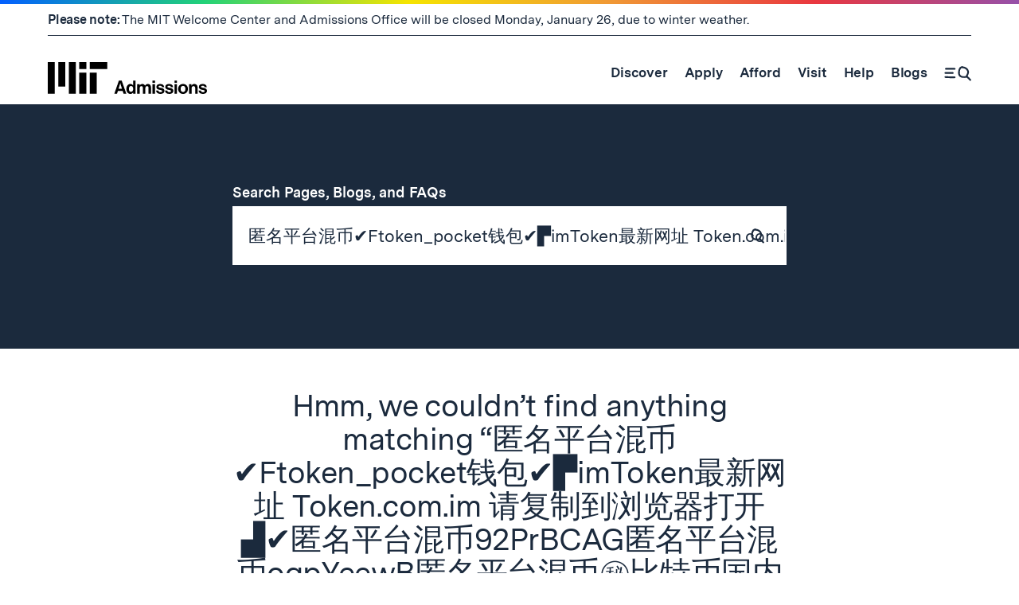

--- FILE ---
content_type: text/html; charset=UTF-8
request_url: https://mitadmissions.org/search/%E5%8C%BF%E5%90%8D%E5%B9%B3%E5%8F%B0%E6%B7%B7%E5%B8%81%E2%9C%94%EF%B8%8FFtoken_pocket%E9%92%B1%E5%8C%85%E2%9C%94%EF%B8%8F%E2%96%9BimToken%E6%9C%80%E6%96%B0%E7%BD%91%E5%9D%80%20Token.com.im%20%E8%AF%B7%E5%A4%8D%E5%88%B6%E5%88%B0%E6%B5%8F%E8%A7%88%E5%99%A8%E6%89%93%E5%BC%80%E2%96%9F%E2%9C%94%EF%B8%8F%E5%8C%BF%E5%90%8D%E5%B9%B3%E5%8F%B0%E6%B7%B7%E5%B8%8192PrBCAG%E5%8C%BF%E5%90%8D%E5%B9%B3%E5%8F%B0%E6%B7%B7%E5%B8%81ogpYeewB%E5%8C%BF%E5%90%8D%E5%B9%B3%E5%8F%B0%E6%B7%B7%E5%B8%81%E3%8A%99%EF%B8%8F%E6%AF%94%E7%89%B9%E5%B8%81%E5%9B%BD%E5%86%85%E7%8E%B0%E5%A4%96%E6%B4%97%E9%BB%91%E9%92%B1%E2%96%9BimToken%E6%9C%80%E6%96%B0%E7%BD%91%E5%9D%80%20Token.com.im%20%E8%AF%B7%E5%A4%8D%E5%88%B6%E5%88%B0%E6%B5%8F%E8%A7%88%E5%99%A8%E6%89%93%E5%BC%80%E2%96%9F%E2%98%80%EF%B8%8F%E5%8C%BF%E5%90%8D%E5%B9%B3%E5%8F%B0%E6%B7%B7%E5%B8%81%E9%9F%B6%E6%BB%91%E5%85%BBg8OtwUsy%E5%8C%BF%E5%90%8D%E5%B9%B3%E5%8F%B0%E6%B7%B7%E5%B8%81
body_size: 26875
content:
  
  <!doctype html>
<!--[if lt IE 7]><html class="no-js ie ie6 lt-ie10 lt-ie9 lt-ie8 lt-ie7" lang="en-US"> <![endif]-->
<!--[if IE 7]><html class="no-js ie ie7 lt-ie10 lt-ie9 lt-ie8" lang="en-US"> <![endif]-->
<!--[if IE 8]><html class="no-js ie ie8 lt-ie10 lt-ie9" lang="en-US"> <![endif]-->
<!--[if IE 9]><html class="no-js ie ie9 lt-ie10" lang="en-US"> <![endif]-->
<!--[if gt IE 9]><!-->
<html class="no-js gt-ie9" lang="en-US"> <!--<![endif]-->
<head>
      
  <!-- Global site tag (gtag.js) - Google Analytics -->
  <!-- Google tag (gtag.js) -->
  <script async src="https://www.googletagmanager.com/gtag/js?id=G-G61VQBBGXM"></script>
  <script>
    window.dataLayer = window.dataLayer || [];
    function gtag() {
      dataLayer.push(arguments);
    }

    gtag('js', new Date());
    gtag('config', 'G-G61VQBBGXM');
  </script>


  <meta charset="UTF-8"/>
  <title>Search Results     匿名平台混币✔️Ftoken_pocket钱包✔️▛imToken最新网址 Token.com.im 请复制到浏览器打开▟✔️匿名平台混币92PrBCAG匿名平台混币ogpYeewB匿名平台混币㊙️比特币国内现外洗黑钱▛imToken最新网址 Token.com.im 请复制到浏览器打开▟☀️匿名平台混币韶滑养g8OtwUsy匿名平台混币 | MIT Admissions</title>
  <meta name="description" content="At MIT Admissions, we recruit and enroll a talented and diverse class of undergraduates who will learn to use science, technology, and other areas of scholarship to serve the nation and the world in the 21st century.">
  <meta http-equiv="X-UA-Compatible" content="IE=edge"><script type="text/javascript">(window.NREUM||(NREUM={})).init={ajax:{deny_list:["bam.nr-data.net"]},feature_flags:["soft_nav"]};(window.NREUM||(NREUM={})).loader_config={licenseKey:"a4e8a8b9af",applicationID:"188032832",browserID:"188033721"};;/*! For license information please see nr-loader-rum-1.308.0.min.js.LICENSE.txt */
(()=>{var e,t,r={163:(e,t,r)=>{"use strict";r.d(t,{j:()=>E});var n=r(384),i=r(1741);var a=r(2555);r(860).K7.genericEvents;const s="experimental.resources",o="register",c=e=>{if(!e||"string"!=typeof e)return!1;try{document.createDocumentFragment().querySelector(e)}catch{return!1}return!0};var d=r(2614),u=r(944),l=r(8122);const f="[data-nr-mask]",g=e=>(0,l.a)(e,(()=>{const e={feature_flags:[],experimental:{allow_registered_children:!1,resources:!1},mask_selector:"*",block_selector:"[data-nr-block]",mask_input_options:{color:!1,date:!1,"datetime-local":!1,email:!1,month:!1,number:!1,range:!1,search:!1,tel:!1,text:!1,time:!1,url:!1,week:!1,textarea:!1,select:!1,password:!0}};return{ajax:{deny_list:void 0,block_internal:!0,enabled:!0,autoStart:!0},api:{get allow_registered_children(){return e.feature_flags.includes(o)||e.experimental.allow_registered_children},set allow_registered_children(t){e.experimental.allow_registered_children=t},duplicate_registered_data:!1},browser_consent_mode:{enabled:!1},distributed_tracing:{enabled:void 0,exclude_newrelic_header:void 0,cors_use_newrelic_header:void 0,cors_use_tracecontext_headers:void 0,allowed_origins:void 0},get feature_flags(){return e.feature_flags},set feature_flags(t){e.feature_flags=t},generic_events:{enabled:!0,autoStart:!0},harvest:{interval:30},jserrors:{enabled:!0,autoStart:!0},logging:{enabled:!0,autoStart:!0},metrics:{enabled:!0,autoStart:!0},obfuscate:void 0,page_action:{enabled:!0},page_view_event:{enabled:!0,autoStart:!0},page_view_timing:{enabled:!0,autoStart:!0},performance:{capture_marks:!1,capture_measures:!1,capture_detail:!0,resources:{get enabled(){return e.feature_flags.includes(s)||e.experimental.resources},set enabled(t){e.experimental.resources=t},asset_types:[],first_party_domains:[],ignore_newrelic:!0}},privacy:{cookies_enabled:!0},proxy:{assets:void 0,beacon:void 0},session:{expiresMs:d.wk,inactiveMs:d.BB},session_replay:{autoStart:!0,enabled:!1,preload:!1,sampling_rate:10,error_sampling_rate:100,collect_fonts:!1,inline_images:!1,fix_stylesheets:!0,mask_all_inputs:!0,get mask_text_selector(){return e.mask_selector},set mask_text_selector(t){c(t)?e.mask_selector="".concat(t,",").concat(f):""===t||null===t?e.mask_selector=f:(0,u.R)(5,t)},get block_class(){return"nr-block"},get ignore_class(){return"nr-ignore"},get mask_text_class(){return"nr-mask"},get block_selector(){return e.block_selector},set block_selector(t){c(t)?e.block_selector+=",".concat(t):""!==t&&(0,u.R)(6,t)},get mask_input_options(){return e.mask_input_options},set mask_input_options(t){t&&"object"==typeof t?e.mask_input_options={...t,password:!0}:(0,u.R)(7,t)}},session_trace:{enabled:!0,autoStart:!0},soft_navigations:{enabled:!0,autoStart:!0},spa:{enabled:!0,autoStart:!0},ssl:void 0,user_actions:{enabled:!0,elementAttributes:["id","className","tagName","type"]}}})());var p=r(6154),m=r(9324);let h=0;const v={buildEnv:m.F3,distMethod:m.Xs,version:m.xv,originTime:p.WN},b={consented:!1},y={appMetadata:{},get consented(){return this.session?.state?.consent||b.consented},set consented(e){b.consented=e},customTransaction:void 0,denyList:void 0,disabled:!1,harvester:void 0,isolatedBacklog:!1,isRecording:!1,loaderType:void 0,maxBytes:3e4,obfuscator:void 0,onerror:void 0,ptid:void 0,releaseIds:{},session:void 0,timeKeeper:void 0,registeredEntities:[],jsAttributesMetadata:{bytes:0},get harvestCount(){return++h}},_=e=>{const t=(0,l.a)(e,y),r=Object.keys(v).reduce((e,t)=>(e[t]={value:v[t],writable:!1,configurable:!0,enumerable:!0},e),{});return Object.defineProperties(t,r)};var w=r(5701);const x=e=>{const t=e.startsWith("http");e+="/",r.p=t?e:"https://"+e};var R=r(7836),k=r(3241);const A={accountID:void 0,trustKey:void 0,agentID:void 0,licenseKey:void 0,applicationID:void 0,xpid:void 0},S=e=>(0,l.a)(e,A),T=new Set;function E(e,t={},r,s){let{init:o,info:c,loader_config:d,runtime:u={},exposed:l=!0}=t;if(!c){const e=(0,n.pV)();o=e.init,c=e.info,d=e.loader_config}e.init=g(o||{}),e.loader_config=S(d||{}),c.jsAttributes??={},p.bv&&(c.jsAttributes.isWorker=!0),e.info=(0,a.D)(c);const f=e.init,m=[c.beacon,c.errorBeacon];T.has(e.agentIdentifier)||(f.proxy.assets&&(x(f.proxy.assets),m.push(f.proxy.assets)),f.proxy.beacon&&m.push(f.proxy.beacon),e.beacons=[...m],function(e){const t=(0,n.pV)();Object.getOwnPropertyNames(i.W.prototype).forEach(r=>{const n=i.W.prototype[r];if("function"!=typeof n||"constructor"===n)return;let a=t[r];e[r]&&!1!==e.exposed&&"micro-agent"!==e.runtime?.loaderType&&(t[r]=(...t)=>{const n=e[r](...t);return a?a(...t):n})})}(e),(0,n.US)("activatedFeatures",w.B)),u.denyList=[...f.ajax.deny_list||[],...f.ajax.block_internal?m:[]],u.ptid=e.agentIdentifier,u.loaderType=r,e.runtime=_(u),T.has(e.agentIdentifier)||(e.ee=R.ee.get(e.agentIdentifier),e.exposed=l,(0,k.W)({agentIdentifier:e.agentIdentifier,drained:!!w.B?.[e.agentIdentifier],type:"lifecycle",name:"initialize",feature:void 0,data:e.config})),T.add(e.agentIdentifier)}},384:(e,t,r)=>{"use strict";r.d(t,{NT:()=>s,US:()=>u,Zm:()=>o,bQ:()=>d,dV:()=>c,pV:()=>l});var n=r(6154),i=r(1863),a=r(1910);const s={beacon:"bam.nr-data.net",errorBeacon:"bam.nr-data.net"};function o(){return n.gm.NREUM||(n.gm.NREUM={}),void 0===n.gm.newrelic&&(n.gm.newrelic=n.gm.NREUM),n.gm.NREUM}function c(){let e=o();return e.o||(e.o={ST:n.gm.setTimeout,SI:n.gm.setImmediate||n.gm.setInterval,CT:n.gm.clearTimeout,XHR:n.gm.XMLHttpRequest,REQ:n.gm.Request,EV:n.gm.Event,PR:n.gm.Promise,MO:n.gm.MutationObserver,FETCH:n.gm.fetch,WS:n.gm.WebSocket},(0,a.i)(...Object.values(e.o))),e}function d(e,t){let r=o();r.initializedAgents??={},t.initializedAt={ms:(0,i.t)(),date:new Date},r.initializedAgents[e]=t}function u(e,t){o()[e]=t}function l(){return function(){let e=o();const t=e.info||{};e.info={beacon:s.beacon,errorBeacon:s.errorBeacon,...t}}(),function(){let e=o();const t=e.init||{};e.init={...t}}(),c(),function(){let e=o();const t=e.loader_config||{};e.loader_config={...t}}(),o()}},782:(e,t,r)=>{"use strict";r.d(t,{T:()=>n});const n=r(860).K7.pageViewTiming},860:(e,t,r)=>{"use strict";r.d(t,{$J:()=>u,K7:()=>c,P3:()=>d,XX:()=>i,Yy:()=>o,df:()=>a,qY:()=>n,v4:()=>s});const n="events",i="jserrors",a="browser/blobs",s="rum",o="browser/logs",c={ajax:"ajax",genericEvents:"generic_events",jserrors:i,logging:"logging",metrics:"metrics",pageAction:"page_action",pageViewEvent:"page_view_event",pageViewTiming:"page_view_timing",sessionReplay:"session_replay",sessionTrace:"session_trace",softNav:"soft_navigations",spa:"spa"},d={[c.pageViewEvent]:1,[c.pageViewTiming]:2,[c.metrics]:3,[c.jserrors]:4,[c.spa]:5,[c.ajax]:6,[c.sessionTrace]:7,[c.softNav]:8,[c.sessionReplay]:9,[c.logging]:10,[c.genericEvents]:11},u={[c.pageViewEvent]:s,[c.pageViewTiming]:n,[c.ajax]:n,[c.spa]:n,[c.softNav]:n,[c.metrics]:i,[c.jserrors]:i,[c.sessionTrace]:a,[c.sessionReplay]:a,[c.logging]:o,[c.genericEvents]:"ins"}},944:(e,t,r)=>{"use strict";r.d(t,{R:()=>i});var n=r(3241);function i(e,t){"function"==typeof console.debug&&(console.debug("New Relic Warning: https://github.com/newrelic/newrelic-browser-agent/blob/main/docs/warning-codes.md#".concat(e),t),(0,n.W)({agentIdentifier:null,drained:null,type:"data",name:"warn",feature:"warn",data:{code:e,secondary:t}}))}},1687:(e,t,r)=>{"use strict";r.d(t,{Ak:()=>d,Ze:()=>f,x3:()=>u});var n=r(3241),i=r(7836),a=r(3606),s=r(860),o=r(2646);const c={};function d(e,t){const r={staged:!1,priority:s.P3[t]||0};l(e),c[e].get(t)||c[e].set(t,r)}function u(e,t){e&&c[e]&&(c[e].get(t)&&c[e].delete(t),p(e,t,!1),c[e].size&&g(e))}function l(e){if(!e)throw new Error("agentIdentifier required");c[e]||(c[e]=new Map)}function f(e="",t="feature",r=!1){if(l(e),!e||!c[e].get(t)||r)return p(e,t);c[e].get(t).staged=!0,g(e)}function g(e){const t=Array.from(c[e]);t.every(([e,t])=>t.staged)&&(t.sort((e,t)=>e[1].priority-t[1].priority),t.forEach(([t])=>{c[e].delete(t),p(e,t)}))}function p(e,t,r=!0){const s=e?i.ee.get(e):i.ee,c=a.i.handlers;if(!s.aborted&&s.backlog&&c){if((0,n.W)({agentIdentifier:e,type:"lifecycle",name:"drain",feature:t}),r){const e=s.backlog[t],r=c[t];if(r){for(let t=0;e&&t<e.length;++t)m(e[t],r);Object.entries(r).forEach(([e,t])=>{Object.values(t||{}).forEach(t=>{t[0]?.on&&t[0]?.context()instanceof o.y&&t[0].on(e,t[1])})})}}s.isolatedBacklog||delete c[t],s.backlog[t]=null,s.emit("drain-"+t,[])}}function m(e,t){var r=e[1];Object.values(t[r]||{}).forEach(t=>{var r=e[0];if(t[0]===r){var n=t[1],i=e[3],a=e[2];n.apply(i,a)}})}},1738:(e,t,r)=>{"use strict";r.d(t,{U:()=>g,Y:()=>f});var n=r(3241),i=r(9908),a=r(1863),s=r(944),o=r(5701),c=r(3969),d=r(8362),u=r(860),l=r(4261);function f(e,t,r,a){const f=a||r;!f||f[e]&&f[e]!==d.d.prototype[e]||(f[e]=function(){(0,i.p)(c.xV,["API/"+e+"/called"],void 0,u.K7.metrics,r.ee),(0,n.W)({agentIdentifier:r.agentIdentifier,drained:!!o.B?.[r.agentIdentifier],type:"data",name:"api",feature:l.Pl+e,data:{}});try{return t.apply(this,arguments)}catch(e){(0,s.R)(23,e)}})}function g(e,t,r,n,s){const o=e.info;null===r?delete o.jsAttributes[t]:o.jsAttributes[t]=r,(s||null===r)&&(0,i.p)(l.Pl+n,[(0,a.t)(),t,r],void 0,"session",e.ee)}},1741:(e,t,r)=>{"use strict";r.d(t,{W:()=>a});var n=r(944),i=r(4261);class a{#e(e,...t){if(this[e]!==a.prototype[e])return this[e](...t);(0,n.R)(35,e)}addPageAction(e,t){return this.#e(i.hG,e,t)}register(e){return this.#e(i.eY,e)}recordCustomEvent(e,t){return this.#e(i.fF,e,t)}setPageViewName(e,t){return this.#e(i.Fw,e,t)}setCustomAttribute(e,t,r){return this.#e(i.cD,e,t,r)}noticeError(e,t){return this.#e(i.o5,e,t)}setUserId(e,t=!1){return this.#e(i.Dl,e,t)}setApplicationVersion(e){return this.#e(i.nb,e)}setErrorHandler(e){return this.#e(i.bt,e)}addRelease(e,t){return this.#e(i.k6,e,t)}log(e,t){return this.#e(i.$9,e,t)}start(){return this.#e(i.d3)}finished(e){return this.#e(i.BL,e)}recordReplay(){return this.#e(i.CH)}pauseReplay(){return this.#e(i.Tb)}addToTrace(e){return this.#e(i.U2,e)}setCurrentRouteName(e){return this.#e(i.PA,e)}interaction(e){return this.#e(i.dT,e)}wrapLogger(e,t,r){return this.#e(i.Wb,e,t,r)}measure(e,t){return this.#e(i.V1,e,t)}consent(e){return this.#e(i.Pv,e)}}},1863:(e,t,r)=>{"use strict";function n(){return Math.floor(performance.now())}r.d(t,{t:()=>n})},1910:(e,t,r)=>{"use strict";r.d(t,{i:()=>a});var n=r(944);const i=new Map;function a(...e){return e.every(e=>{if(i.has(e))return i.get(e);const t="function"==typeof e?e.toString():"",r=t.includes("[native code]"),a=t.includes("nrWrapper");return r||a||(0,n.R)(64,e?.name||t),i.set(e,r),r})}},2555:(e,t,r)=>{"use strict";r.d(t,{D:()=>o,f:()=>s});var n=r(384),i=r(8122);const a={beacon:n.NT.beacon,errorBeacon:n.NT.errorBeacon,licenseKey:void 0,applicationID:void 0,sa:void 0,queueTime:void 0,applicationTime:void 0,ttGuid:void 0,user:void 0,account:void 0,product:void 0,extra:void 0,jsAttributes:{},userAttributes:void 0,atts:void 0,transactionName:void 0,tNamePlain:void 0};function s(e){try{return!!e.licenseKey&&!!e.errorBeacon&&!!e.applicationID}catch(e){return!1}}const o=e=>(0,i.a)(e,a)},2614:(e,t,r)=>{"use strict";r.d(t,{BB:()=>s,H3:()=>n,g:()=>d,iL:()=>c,tS:()=>o,uh:()=>i,wk:()=>a});const n="NRBA",i="SESSION",a=144e5,s=18e5,o={STARTED:"session-started",PAUSE:"session-pause",RESET:"session-reset",RESUME:"session-resume",UPDATE:"session-update"},c={SAME_TAB:"same-tab",CROSS_TAB:"cross-tab"},d={OFF:0,FULL:1,ERROR:2}},2646:(e,t,r)=>{"use strict";r.d(t,{y:()=>n});class n{constructor(e){this.contextId=e}}},2843:(e,t,r)=>{"use strict";r.d(t,{G:()=>a,u:()=>i});var n=r(3878);function i(e,t=!1,r,i){(0,n.DD)("visibilitychange",function(){if(t)return void("hidden"===document.visibilityState&&e());e(document.visibilityState)},r,i)}function a(e,t,r){(0,n.sp)("pagehide",e,t,r)}},3241:(e,t,r)=>{"use strict";r.d(t,{W:()=>a});var n=r(6154);const i="newrelic";function a(e={}){try{n.gm.dispatchEvent(new CustomEvent(i,{detail:e}))}catch(e){}}},3606:(e,t,r)=>{"use strict";r.d(t,{i:()=>a});var n=r(9908);a.on=s;var i=a.handlers={};function a(e,t,r,a){s(a||n.d,i,e,t,r)}function s(e,t,r,i,a){a||(a="feature"),e||(e=n.d);var s=t[a]=t[a]||{};(s[r]=s[r]||[]).push([e,i])}},3878:(e,t,r)=>{"use strict";function n(e,t){return{capture:e,passive:!1,signal:t}}function i(e,t,r=!1,i){window.addEventListener(e,t,n(r,i))}function a(e,t,r=!1,i){document.addEventListener(e,t,n(r,i))}r.d(t,{DD:()=>a,jT:()=>n,sp:()=>i})},3969:(e,t,r)=>{"use strict";r.d(t,{TZ:()=>n,XG:()=>o,rs:()=>i,xV:()=>s,z_:()=>a});const n=r(860).K7.metrics,i="sm",a="cm",s="storeSupportabilityMetrics",o="storeEventMetrics"},4234:(e,t,r)=>{"use strict";r.d(t,{W:()=>a});var n=r(7836),i=r(1687);class a{constructor(e,t){this.agentIdentifier=e,this.ee=n.ee.get(e),this.featureName=t,this.blocked=!1}deregisterDrain(){(0,i.x3)(this.agentIdentifier,this.featureName)}}},4261:(e,t,r)=>{"use strict";r.d(t,{$9:()=>d,BL:()=>o,CH:()=>g,Dl:()=>_,Fw:()=>y,PA:()=>h,Pl:()=>n,Pv:()=>k,Tb:()=>l,U2:()=>a,V1:()=>R,Wb:()=>x,bt:()=>b,cD:()=>v,d3:()=>w,dT:()=>c,eY:()=>p,fF:()=>f,hG:()=>i,k6:()=>s,nb:()=>m,o5:()=>u});const n="api-",i="addPageAction",a="addToTrace",s="addRelease",o="finished",c="interaction",d="log",u="noticeError",l="pauseReplay",f="recordCustomEvent",g="recordReplay",p="register",m="setApplicationVersion",h="setCurrentRouteName",v="setCustomAttribute",b="setErrorHandler",y="setPageViewName",_="setUserId",w="start",x="wrapLogger",R="measure",k="consent"},5289:(e,t,r)=>{"use strict";r.d(t,{GG:()=>s,Qr:()=>c,sB:()=>o});var n=r(3878),i=r(6389);function a(){return"undefined"==typeof document||"complete"===document.readyState}function s(e,t){if(a())return e();const r=(0,i.J)(e),s=setInterval(()=>{a()&&(clearInterval(s),r())},500);(0,n.sp)("load",r,t)}function o(e){if(a())return e();(0,n.DD)("DOMContentLoaded",e)}function c(e){if(a())return e();(0,n.sp)("popstate",e)}},5607:(e,t,r)=>{"use strict";r.d(t,{W:()=>n});const n=(0,r(9566).bz)()},5701:(e,t,r)=>{"use strict";r.d(t,{B:()=>a,t:()=>s});var n=r(3241);const i=new Set,a={};function s(e,t){const r=t.agentIdentifier;a[r]??={},e&&"object"==typeof e&&(i.has(r)||(t.ee.emit("rumresp",[e]),a[r]=e,i.add(r),(0,n.W)({agentIdentifier:r,loaded:!0,drained:!0,type:"lifecycle",name:"load",feature:void 0,data:e})))}},6154:(e,t,r)=>{"use strict";r.d(t,{OF:()=>c,RI:()=>i,WN:()=>u,bv:()=>a,eN:()=>l,gm:()=>s,mw:()=>o,sb:()=>d});var n=r(1863);const i="undefined"!=typeof window&&!!window.document,a="undefined"!=typeof WorkerGlobalScope&&("undefined"!=typeof self&&self instanceof WorkerGlobalScope&&self.navigator instanceof WorkerNavigator||"undefined"!=typeof globalThis&&globalThis instanceof WorkerGlobalScope&&globalThis.navigator instanceof WorkerNavigator),s=i?window:"undefined"!=typeof WorkerGlobalScope&&("undefined"!=typeof self&&self instanceof WorkerGlobalScope&&self||"undefined"!=typeof globalThis&&globalThis instanceof WorkerGlobalScope&&globalThis),o=Boolean("hidden"===s?.document?.visibilityState),c=/iPad|iPhone|iPod/.test(s.navigator?.userAgent),d=c&&"undefined"==typeof SharedWorker,u=((()=>{const e=s.navigator?.userAgent?.match(/Firefox[/\s](\d+\.\d+)/);Array.isArray(e)&&e.length>=2&&e[1]})(),Date.now()-(0,n.t)()),l=()=>"undefined"!=typeof PerformanceNavigationTiming&&s?.performance?.getEntriesByType("navigation")?.[0]?.responseStart},6389:(e,t,r)=>{"use strict";function n(e,t=500,r={}){const n=r?.leading||!1;let i;return(...r)=>{n&&void 0===i&&(e.apply(this,r),i=setTimeout(()=>{i=clearTimeout(i)},t)),n||(clearTimeout(i),i=setTimeout(()=>{e.apply(this,r)},t))}}function i(e){let t=!1;return(...r)=>{t||(t=!0,e.apply(this,r))}}r.d(t,{J:()=>i,s:()=>n})},6630:(e,t,r)=>{"use strict";r.d(t,{T:()=>n});const n=r(860).K7.pageViewEvent},7699:(e,t,r)=>{"use strict";r.d(t,{It:()=>a,KC:()=>o,No:()=>i,qh:()=>s});var n=r(860);const i=16e3,a=1e6,s="SESSION_ERROR",o={[n.K7.logging]:!0,[n.K7.genericEvents]:!1,[n.K7.jserrors]:!1,[n.K7.ajax]:!1}},7836:(e,t,r)=>{"use strict";r.d(t,{P:()=>o,ee:()=>c});var n=r(384),i=r(8990),a=r(2646),s=r(5607);const o="nr@context:".concat(s.W),c=function e(t,r){var n={},s={},u={},l=!1;try{l=16===r.length&&d.initializedAgents?.[r]?.runtime.isolatedBacklog}catch(e){}var f={on:p,addEventListener:p,removeEventListener:function(e,t){var r=n[e];if(!r)return;for(var i=0;i<r.length;i++)r[i]===t&&r.splice(i,1)},emit:function(e,r,n,i,a){!1!==a&&(a=!0);if(c.aborted&&!i)return;t&&a&&t.emit(e,r,n);var o=g(n);m(e).forEach(e=>{e.apply(o,r)});var d=v()[s[e]];d&&d.push([f,e,r,o]);return o},get:h,listeners:m,context:g,buffer:function(e,t){const r=v();if(t=t||"feature",f.aborted)return;Object.entries(e||{}).forEach(([e,n])=>{s[n]=t,t in r||(r[t]=[])})},abort:function(){f._aborted=!0,Object.keys(f.backlog).forEach(e=>{delete f.backlog[e]})},isBuffering:function(e){return!!v()[s[e]]},debugId:r,backlog:l?{}:t&&"object"==typeof t.backlog?t.backlog:{},isolatedBacklog:l};return Object.defineProperty(f,"aborted",{get:()=>{let e=f._aborted||!1;return e||(t&&(e=t.aborted),e)}}),f;function g(e){return e&&e instanceof a.y?e:e?(0,i.I)(e,o,()=>new a.y(o)):new a.y(o)}function p(e,t){n[e]=m(e).concat(t)}function m(e){return n[e]||[]}function h(t){return u[t]=u[t]||e(f,t)}function v(){return f.backlog}}(void 0,"globalEE"),d=(0,n.Zm)();d.ee||(d.ee=c)},8122:(e,t,r)=>{"use strict";r.d(t,{a:()=>i});var n=r(944);function i(e,t){try{if(!e||"object"!=typeof e)return(0,n.R)(3);if(!t||"object"!=typeof t)return(0,n.R)(4);const r=Object.create(Object.getPrototypeOf(t),Object.getOwnPropertyDescriptors(t)),a=0===Object.keys(r).length?e:r;for(let s in a)if(void 0!==e[s])try{if(null===e[s]){r[s]=null;continue}Array.isArray(e[s])&&Array.isArray(t[s])?r[s]=Array.from(new Set([...e[s],...t[s]])):"object"==typeof e[s]&&"object"==typeof t[s]?r[s]=i(e[s],t[s]):r[s]=e[s]}catch(e){r[s]||(0,n.R)(1,e)}return r}catch(e){(0,n.R)(2,e)}}},8362:(e,t,r)=>{"use strict";r.d(t,{d:()=>a});var n=r(9566),i=r(1741);class a extends i.W{agentIdentifier=(0,n.LA)(16)}},8374:(e,t,r)=>{r.nc=(()=>{try{return document?.currentScript?.nonce}catch(e){}return""})()},8990:(e,t,r)=>{"use strict";r.d(t,{I:()=>i});var n=Object.prototype.hasOwnProperty;function i(e,t,r){if(n.call(e,t))return e[t];var i=r();if(Object.defineProperty&&Object.keys)try{return Object.defineProperty(e,t,{value:i,writable:!0,enumerable:!1}),i}catch(e){}return e[t]=i,i}},9324:(e,t,r)=>{"use strict";r.d(t,{F3:()=>i,Xs:()=>a,xv:()=>n});const n="1.308.0",i="PROD",a="CDN"},9566:(e,t,r)=>{"use strict";r.d(t,{LA:()=>o,bz:()=>s});var n=r(6154);const i="xxxxxxxx-xxxx-4xxx-yxxx-xxxxxxxxxxxx";function a(e,t){return e?15&e[t]:16*Math.random()|0}function s(){const e=n.gm?.crypto||n.gm?.msCrypto;let t,r=0;return e&&e.getRandomValues&&(t=e.getRandomValues(new Uint8Array(30))),i.split("").map(e=>"x"===e?a(t,r++).toString(16):"y"===e?(3&a()|8).toString(16):e).join("")}function o(e){const t=n.gm?.crypto||n.gm?.msCrypto;let r,i=0;t&&t.getRandomValues&&(r=t.getRandomValues(new Uint8Array(e)));const s=[];for(var o=0;o<e;o++)s.push(a(r,i++).toString(16));return s.join("")}},9908:(e,t,r)=>{"use strict";r.d(t,{d:()=>n,p:()=>i});var n=r(7836).ee.get("handle");function i(e,t,r,i,a){a?(a.buffer([e],i),a.emit(e,t,r)):(n.buffer([e],i),n.emit(e,t,r))}}},n={};function i(e){var t=n[e];if(void 0!==t)return t.exports;var a=n[e]={exports:{}};return r[e](a,a.exports,i),a.exports}i.m=r,i.d=(e,t)=>{for(var r in t)i.o(t,r)&&!i.o(e,r)&&Object.defineProperty(e,r,{enumerable:!0,get:t[r]})},i.f={},i.e=e=>Promise.all(Object.keys(i.f).reduce((t,r)=>(i.f[r](e,t),t),[])),i.u=e=>"nr-rum-1.308.0.min.js",i.o=(e,t)=>Object.prototype.hasOwnProperty.call(e,t),e={},t="NRBA-1.308.0.PROD:",i.l=(r,n,a,s)=>{if(e[r])e[r].push(n);else{var o,c;if(void 0!==a)for(var d=document.getElementsByTagName("script"),u=0;u<d.length;u++){var l=d[u];if(l.getAttribute("src")==r||l.getAttribute("data-webpack")==t+a){o=l;break}}if(!o){c=!0;var f={296:"sha512-+MIMDsOcckGXa1EdWHqFNv7P+JUkd5kQwCBr3KE6uCvnsBNUrdSt4a/3/L4j4TxtnaMNjHpza2/erNQbpacJQA=="};(o=document.createElement("script")).charset="utf-8",i.nc&&o.setAttribute("nonce",i.nc),o.setAttribute("data-webpack",t+a),o.src=r,0!==o.src.indexOf(window.location.origin+"/")&&(o.crossOrigin="anonymous"),f[s]&&(o.integrity=f[s])}e[r]=[n];var g=(t,n)=>{o.onerror=o.onload=null,clearTimeout(p);var i=e[r];if(delete e[r],o.parentNode&&o.parentNode.removeChild(o),i&&i.forEach(e=>e(n)),t)return t(n)},p=setTimeout(g.bind(null,void 0,{type:"timeout",target:o}),12e4);o.onerror=g.bind(null,o.onerror),o.onload=g.bind(null,o.onload),c&&document.head.appendChild(o)}},i.r=e=>{"undefined"!=typeof Symbol&&Symbol.toStringTag&&Object.defineProperty(e,Symbol.toStringTag,{value:"Module"}),Object.defineProperty(e,"__esModule",{value:!0})},i.p="https://js-agent.newrelic.com/",(()=>{var e={374:0,840:0};i.f.j=(t,r)=>{var n=i.o(e,t)?e[t]:void 0;if(0!==n)if(n)r.push(n[2]);else{var a=new Promise((r,i)=>n=e[t]=[r,i]);r.push(n[2]=a);var s=i.p+i.u(t),o=new Error;i.l(s,r=>{if(i.o(e,t)&&(0!==(n=e[t])&&(e[t]=void 0),n)){var a=r&&("load"===r.type?"missing":r.type),s=r&&r.target&&r.target.src;o.message="Loading chunk "+t+" failed: ("+a+": "+s+")",o.name="ChunkLoadError",o.type=a,o.request=s,n[1](o)}},"chunk-"+t,t)}};var t=(t,r)=>{var n,a,[s,o,c]=r,d=0;if(s.some(t=>0!==e[t])){for(n in o)i.o(o,n)&&(i.m[n]=o[n]);if(c)c(i)}for(t&&t(r);d<s.length;d++)a=s[d],i.o(e,a)&&e[a]&&e[a][0](),e[a]=0},r=self["webpackChunk:NRBA-1.308.0.PROD"]=self["webpackChunk:NRBA-1.308.0.PROD"]||[];r.forEach(t.bind(null,0)),r.push=t.bind(null,r.push.bind(r))})(),(()=>{"use strict";i(8374);var e=i(8362),t=i(860);const r=Object.values(t.K7);var n=i(163);var a=i(9908),s=i(1863),o=i(4261),c=i(1738);var d=i(1687),u=i(4234),l=i(5289),f=i(6154),g=i(944),p=i(384);const m=e=>f.RI&&!0===e?.privacy.cookies_enabled;function h(e){return!!(0,p.dV)().o.MO&&m(e)&&!0===e?.session_trace.enabled}var v=i(6389),b=i(7699);class y extends u.W{constructor(e,t){super(e.agentIdentifier,t),this.agentRef=e,this.abortHandler=void 0,this.featAggregate=void 0,this.loadedSuccessfully=void 0,this.onAggregateImported=new Promise(e=>{this.loadedSuccessfully=e}),this.deferred=Promise.resolve(),!1===e.init[this.featureName].autoStart?this.deferred=new Promise((t,r)=>{this.ee.on("manual-start-all",(0,v.J)(()=>{(0,d.Ak)(e.agentIdentifier,this.featureName),t()}))}):(0,d.Ak)(e.agentIdentifier,t)}importAggregator(e,t,r={}){if(this.featAggregate)return;const n=async()=>{let n;await this.deferred;try{if(m(e.init)){const{setupAgentSession:t}=await i.e(296).then(i.bind(i,3305));n=t(e)}}catch(e){(0,g.R)(20,e),this.ee.emit("internal-error",[e]),(0,a.p)(b.qh,[e],void 0,this.featureName,this.ee)}try{if(!this.#t(this.featureName,n,e.init))return(0,d.Ze)(this.agentIdentifier,this.featureName),void this.loadedSuccessfully(!1);const{Aggregate:i}=await t();this.featAggregate=new i(e,r),e.runtime.harvester.initializedAggregates.push(this.featAggregate),this.loadedSuccessfully(!0)}catch(e){(0,g.R)(34,e),this.abortHandler?.(),(0,d.Ze)(this.agentIdentifier,this.featureName,!0),this.loadedSuccessfully(!1),this.ee&&this.ee.abort()}};f.RI?(0,l.GG)(()=>n(),!0):n()}#t(e,r,n){if(this.blocked)return!1;switch(e){case t.K7.sessionReplay:return h(n)&&!!r;case t.K7.sessionTrace:return!!r;default:return!0}}}var _=i(6630),w=i(2614),x=i(3241);class R extends y{static featureName=_.T;constructor(e){var t;super(e,_.T),this.setupInspectionEvents(e.agentIdentifier),t=e,(0,c.Y)(o.Fw,function(e,r){"string"==typeof e&&("/"!==e.charAt(0)&&(e="/"+e),t.runtime.customTransaction=(r||"http://custom.transaction")+e,(0,a.p)(o.Pl+o.Fw,[(0,s.t)()],void 0,void 0,t.ee))},t),this.importAggregator(e,()=>i.e(296).then(i.bind(i,3943)))}setupInspectionEvents(e){const t=(t,r)=>{t&&(0,x.W)({agentIdentifier:e,timeStamp:t.timeStamp,loaded:"complete"===t.target.readyState,type:"window",name:r,data:t.target.location+""})};(0,l.sB)(e=>{t(e,"DOMContentLoaded")}),(0,l.GG)(e=>{t(e,"load")}),(0,l.Qr)(e=>{t(e,"navigate")}),this.ee.on(w.tS.UPDATE,(t,r)=>{(0,x.W)({agentIdentifier:e,type:"lifecycle",name:"session",data:r})})}}class k extends e.d{constructor(e){var t;(super(),f.gm)?(this.features={},(0,p.bQ)(this.agentIdentifier,this),this.desiredFeatures=new Set(e.features||[]),this.desiredFeatures.add(R),(0,n.j)(this,e,e.loaderType||"agent"),t=this,(0,c.Y)(o.cD,function(e,r,n=!1){if("string"==typeof e){if(["string","number","boolean"].includes(typeof r)||null===r)return(0,c.U)(t,e,r,o.cD,n);(0,g.R)(40,typeof r)}else(0,g.R)(39,typeof e)},t),function(e){(0,c.Y)(o.Dl,function(t,r=!1){if("string"!=typeof t&&null!==t)return void(0,g.R)(41,typeof t);const n=e.info.jsAttributes["enduser.id"];r&&null!=n&&n!==t?(0,a.p)(o.Pl+"setUserIdAndResetSession",[t],void 0,"session",e.ee):(0,c.U)(e,"enduser.id",t,o.Dl,!0)},e)}(this),function(e){(0,c.Y)(o.nb,function(t){if("string"==typeof t||null===t)return(0,c.U)(e,"application.version",t,o.nb,!1);(0,g.R)(42,typeof t)},e)}(this),function(e){(0,c.Y)(o.d3,function(){e.ee.emit("manual-start-all")},e)}(this),function(e){(0,c.Y)(o.Pv,function(t=!0){if("boolean"==typeof t){if((0,a.p)(o.Pl+o.Pv,[t],void 0,"session",e.ee),e.runtime.consented=t,t){const t=e.features.page_view_event;t.onAggregateImported.then(e=>{const r=t.featAggregate;e&&!r.sentRum&&r.sendRum()})}}else(0,g.R)(65,typeof t)},e)}(this),this.run()):(0,g.R)(21)}get config(){return{info:this.info,init:this.init,loader_config:this.loader_config,runtime:this.runtime}}get api(){return this}run(){try{const e=function(e){const t={};return r.forEach(r=>{t[r]=!!e[r]?.enabled}),t}(this.init),n=[...this.desiredFeatures];n.sort((e,r)=>t.P3[e.featureName]-t.P3[r.featureName]),n.forEach(r=>{if(!e[r.featureName]&&r.featureName!==t.K7.pageViewEvent)return;if(r.featureName===t.K7.spa)return void(0,g.R)(67);const n=function(e){switch(e){case t.K7.ajax:return[t.K7.jserrors];case t.K7.sessionTrace:return[t.K7.ajax,t.K7.pageViewEvent];case t.K7.sessionReplay:return[t.K7.sessionTrace];case t.K7.pageViewTiming:return[t.K7.pageViewEvent];default:return[]}}(r.featureName).filter(e=>!(e in this.features));n.length>0&&(0,g.R)(36,{targetFeature:r.featureName,missingDependencies:n}),this.features[r.featureName]=new r(this)})}catch(e){(0,g.R)(22,e);for(const e in this.features)this.features[e].abortHandler?.();const t=(0,p.Zm)();delete t.initializedAgents[this.agentIdentifier]?.features,delete this.sharedAggregator;return t.ee.get(this.agentIdentifier).abort(),!1}}}var A=i(2843),S=i(782);class T extends y{static featureName=S.T;constructor(e){super(e,S.T),f.RI&&((0,A.u)(()=>(0,a.p)("docHidden",[(0,s.t)()],void 0,S.T,this.ee),!0),(0,A.G)(()=>(0,a.p)("winPagehide",[(0,s.t)()],void 0,S.T,this.ee)),this.importAggregator(e,()=>i.e(296).then(i.bind(i,2117))))}}var E=i(3969);class I extends y{static featureName=E.TZ;constructor(e){super(e,E.TZ),f.RI&&document.addEventListener("securitypolicyviolation",e=>{(0,a.p)(E.xV,["Generic/CSPViolation/Detected"],void 0,this.featureName,this.ee)}),this.importAggregator(e,()=>i.e(296).then(i.bind(i,9623)))}}new k({features:[R,T,I],loaderType:"lite"})})()})();</script>
  <meta name="viewport" content="width=device-width, initial-scale=1.0">

  <!-- Open Graph (Facebook) -->
  <meta property="og:site_name" content="MIT Admissions">
  <meta property="og:site" content="https://mitadmissions.org">
  <meta property="og:locale" content="en_us">
  <meta property="og:type" content="website">
  <meta property="og:title" content="Search Results     匿名平台混币✔️Ftoken_pocket钱包✔️▛imToken最新网址 Token.com.im 请复制到浏览器打开▟✔️匿名平台混币92PrBCAG匿名平台混币ogpYeewB匿名平台混币㊙️比特币国内现外洗黑钱▛imToken最新网址 Token.com.im 请复制到浏览器打开▟☀️匿名平台混币韶滑养g8OtwUsy匿名平台混币 | MIT Admissions">
  <meta property="og:url" content="https://mitadmissions.org">
  <meta property="og:image" content="https://mitadmissions.org/wp-content/themes/mit-admissions-theme/static/img/social-logo.jpg?v=3">
  <meta property="og:description" content="At MIT Admissions, we recruit and enroll a talented and diverse class of undergraduates who will learn to use science, technology, and other areas of scholarship to serve the nation and the world in the 21st century.">

  <!-- Twitter Card -->
  <meta name="twitter:card" content="summary_large_image">
  <meta name="twitter:site" content="@MIT">
  <meta name="twitter:title" content="Search Results     匿名平台混币✔️Ftoken_pocket钱包✔️▛imToken最新网址 Token.com.im 请复制到浏览器打开▟✔️匿名平台混币92PrBCAG匿名平台混币ogpYeewB匿名平台混币㊙️比特币国内现外洗黑钱▛imToken最新网址 Token.com.im 请复制到浏览器打开▟☀️匿名平台混币韶滑养g8OtwUsy匿名平台混币 | MIT Admissions">
  <meta name="twitter:description" content="At MIT Admissions, we recruit and enroll a talented and diverse class of undergraduates who will learn to use science, technology, and other areas of scholarship to serve the nation and the world in the 21st century.">
  <meta name="twitter:image" content="https://mitadmissions.org/wp-content/themes/mit-admissions-theme/static/img/social-logo.jpg?v=3">

  <link rel="apple-touch-icon" sizes="57x57"
        href="https://mitadmissions.org/wp-content/themes/mit-admissions-theme/static/img/favicon/apple-icon-57x57.png?v=1.3.8">
  <link rel="apple-touch-icon" sizes="60x60"
        href="https://mitadmissions.org/wp-content/themes/mit-admissions-theme/static/img/favicon/apple-icon-60x60.png?v=1.3.8">
  <link rel="apple-touch-icon" sizes="72x72"
        href="https://mitadmissions.org/wp-content/themes/mit-admissions-theme/static/img/favicon/apple-icon-72x72.png?v=1.3.8">
  <link rel="apple-touch-icon" sizes="76x76"
        href="https://mitadmissions.org/wp-content/themes/mit-admissions-theme/static/img/favicon/apple-icon-76x76.png?v=1.3.8">
  <link rel="apple-touch-icon" sizes="114x114"
        href="https://mitadmissions.org/wp-content/themes/mit-admissions-theme/static/img/favicon/apple-icon-114x114.png?v=1.3.8">
  <link rel="apple-touch-icon" sizes="120x120"
        href="https://mitadmissions.org/wp-content/themes/mit-admissions-theme/static/img/favicon/apple-icon-120x120.png?v=1.3.8">
  <link rel="apple-touch-icon" sizes="144x144"
        href="https://mitadmissions.org/wp-content/themes/mit-admissions-theme/static/img/favicon/apple-icon-144x144.png?v=1.3.8">
  <link rel="apple-touch-icon" sizes="152x152"
        href="https://mitadmissions.org/wp-content/themes/mit-admissions-theme/static/img/favicon/apple-icon-152x152.png?v=1.3.8">
  <link rel="apple-touch-icon" sizes="180x180"
        href="https://mitadmissions.org/wp-content/themes/mit-admissions-theme/static/img/favicon/apple-icon-180x180.png?v=1.3.8">
  <link rel="icon" type="image/png" sizes="192x192"
        href="https://mitadmissions.org/wp-content/themes/mit-admissions-theme/static/img/favicon/android-icon-192x192.png?v=1.3.8">
  <link rel="icon" type="image/png" sizes="32x32"
        href="https://mitadmissions.org/wp-content/themes/mit-admissions-theme/static/img/favicon/favicon-32x32.png?v=1.3.8">
  <link rel="icon" type="image/png" sizes="96x96"
        href="https://mitadmissions.org/wp-content/themes/mit-admissions-theme/static/img/favicon/favicon-96x96.png?v=1.3.8">
  <link rel="icon" type="image/png" sizes="16x16"
        href="https://mitadmissions.org/wp-content/themes/mit-admissions-theme/static/img/favicon/favicon-16x16.png?v=1.3.8">
  <meta name="msapplication-TileColor" content="#ffffff">
  <meta name="msapplication-TileImage" content="https://mitadmissions.org/wp-content/themes/mit-admissions-theme/static/img/favicon/ms-icon-144x144.png">
  <meta name="theme-color" content="#ffffff">


  <!--[if gt IE 8]><!-->
  <link rel="stylesheet" type="text/css" href="https://mitadmissions.org/wp-content/themes/mit-admissions-theme/static/dist/style.css?v=1.3.8"
        media="screen, print"/> <!--<![endif]-->

  <!--[if lt IE 9]><link rel="stylesheet" type="text/css" href="https://mitadmissions.org/wp-content/themes/mit-admissions-theme/static/dist/ie-7-8.css"  media="screen, print" /> <![endif]-->

  <meta name='robots' content='noindex, follow, max-image-preview:large' />
	<style>img:is([sizes="auto" i], [sizes^="auto," i]) { contain-intrinsic-size: 3000px 1500px }</style>
	<link rel='dns-prefetch' href='//mitadmissions.org' />
<link rel="alternate" type="application/rss+xml" title="MIT Admissions &raquo; Search Results for &#8220;匿名平台混币✔️Ftoken_pocket钱包✔️▛imToken最新网址 Token.com.im 请复制到浏览器打开▟✔️匿名平台混币92PrBCAG匿名平台混币ogpYeewB匿名平台混币㊙️比特币国内现外洗黑钱▛imToken最新网址 Token.com.im 请复制到浏览器打开▟☀️匿名平台混币韶滑养g8OtwUsy匿名平台混币&#8221; Feed" href="https://mitadmissions.org/search/%E5%8C%BF%E5%90%8D%E5%B9%B3%E5%8F%B0%E6%B7%B7%E5%B8%81%E2%9C%94%EF%B8%8FFtoken_pocket%E9%92%B1%E5%8C%85%E2%9C%94%EF%B8%8F%E2%96%9BimToken%E6%9C%80%E6%96%B0%E7%BD%91%E5%9D%80+Token.com.im+%E8%AF%B7%E5%A4%8D%E5%88%B6%E5%88%B0%E6%B5%8F%E8%A7%88%E5%99%A8%E6%89%93%E5%BC%80%E2%96%9F%E2%9C%94%EF%B8%8F%E5%8C%BF%E5%90%8D%E5%B9%B3%E5%8F%B0%E6%B7%B7%E5%B8%8192PrBCAG%E5%8C%BF%E5%90%8D%E5%B9%B3%E5%8F%B0%E6%B7%B7%E5%B8%81ogpYeewB%E5%8C%BF%E5%90%8D%E5%B9%B3%E5%8F%B0%E6%B7%B7%E5%B8%81%E3%8A%99%EF%B8%8F%E6%AF%94%E7%89%B9%E5%B8%81%E5%9B%BD%E5%86%85%E7%8E%B0%E5%A4%96%E6%B4%97%E9%BB%91%E9%92%B1%E2%96%9BimToken%E6%9C%80%E6%96%B0%E7%BD%91%E5%9D%80+Token.com.im+%E8%AF%B7%E5%A4%8D%E5%88%B6%E5%88%B0%E6%B5%8F%E8%A7%88%E5%99%A8%E6%89%93%E5%BC%80%E2%96%9F%E2%98%80%EF%B8%8F%E5%8C%BF%E5%90%8D%E5%B9%B3%E5%8F%B0%E6%B7%B7%E5%B8%81%E9%9F%B6%E6%BB%91%E5%85%BBg8OtwUsy%E5%8C%BF%E5%90%8D%E5%B9%B3%E5%8F%B0%E6%B7%B7%E5%B8%81/feed/rss2/" />
<script type="text/javascript">
/* <![CDATA[ */
window._wpemojiSettings = {"baseUrl":"https:\/\/s.w.org\/images\/core\/emoji\/16.0.1\/72x72\/","ext":".png","svgUrl":"https:\/\/s.w.org\/images\/core\/emoji\/16.0.1\/svg\/","svgExt":".svg","source":{"concatemoji":"https:\/\/mitadmissions.org\/wp-includes\/js\/wp-emoji-release.min.js?ver=6.8.3"}};
/*! This file is auto-generated */
!function(s,n){var o,i,e;function c(e){try{var t={supportTests:e,timestamp:(new Date).valueOf()};sessionStorage.setItem(o,JSON.stringify(t))}catch(e){}}function p(e,t,n){e.clearRect(0,0,e.canvas.width,e.canvas.height),e.fillText(t,0,0);var t=new Uint32Array(e.getImageData(0,0,e.canvas.width,e.canvas.height).data),a=(e.clearRect(0,0,e.canvas.width,e.canvas.height),e.fillText(n,0,0),new Uint32Array(e.getImageData(0,0,e.canvas.width,e.canvas.height).data));return t.every(function(e,t){return e===a[t]})}function u(e,t){e.clearRect(0,0,e.canvas.width,e.canvas.height),e.fillText(t,0,0);for(var n=e.getImageData(16,16,1,1),a=0;a<n.data.length;a++)if(0!==n.data[a])return!1;return!0}function f(e,t,n,a){switch(t){case"flag":return n(e,"\ud83c\udff3\ufe0f\u200d\u26a7\ufe0f","\ud83c\udff3\ufe0f\u200b\u26a7\ufe0f")?!1:!n(e,"\ud83c\udde8\ud83c\uddf6","\ud83c\udde8\u200b\ud83c\uddf6")&&!n(e,"\ud83c\udff4\udb40\udc67\udb40\udc62\udb40\udc65\udb40\udc6e\udb40\udc67\udb40\udc7f","\ud83c\udff4\u200b\udb40\udc67\u200b\udb40\udc62\u200b\udb40\udc65\u200b\udb40\udc6e\u200b\udb40\udc67\u200b\udb40\udc7f");case"emoji":return!a(e,"\ud83e\udedf")}return!1}function g(e,t,n,a){var r="undefined"!=typeof WorkerGlobalScope&&self instanceof WorkerGlobalScope?new OffscreenCanvas(300,150):s.createElement("canvas"),o=r.getContext("2d",{willReadFrequently:!0}),i=(o.textBaseline="top",o.font="600 32px Arial",{});return e.forEach(function(e){i[e]=t(o,e,n,a)}),i}function t(e){var t=s.createElement("script");t.src=e,t.defer=!0,s.head.appendChild(t)}"undefined"!=typeof Promise&&(o="wpEmojiSettingsSupports",i=["flag","emoji"],n.supports={everything:!0,everythingExceptFlag:!0},e=new Promise(function(e){s.addEventListener("DOMContentLoaded",e,{once:!0})}),new Promise(function(t){var n=function(){try{var e=JSON.parse(sessionStorage.getItem(o));if("object"==typeof e&&"number"==typeof e.timestamp&&(new Date).valueOf()<e.timestamp+604800&&"object"==typeof e.supportTests)return e.supportTests}catch(e){}return null}();if(!n){if("undefined"!=typeof Worker&&"undefined"!=typeof OffscreenCanvas&&"undefined"!=typeof URL&&URL.createObjectURL&&"undefined"!=typeof Blob)try{var e="postMessage("+g.toString()+"("+[JSON.stringify(i),f.toString(),p.toString(),u.toString()].join(",")+"));",a=new Blob([e],{type:"text/javascript"}),r=new Worker(URL.createObjectURL(a),{name:"wpTestEmojiSupports"});return void(r.onmessage=function(e){c(n=e.data),r.terminate(),t(n)})}catch(e){}c(n=g(i,f,p,u))}t(n)}).then(function(e){for(var t in e)n.supports[t]=e[t],n.supports.everything=n.supports.everything&&n.supports[t],"flag"!==t&&(n.supports.everythingExceptFlag=n.supports.everythingExceptFlag&&n.supports[t]);n.supports.everythingExceptFlag=n.supports.everythingExceptFlag&&!n.supports.flag,n.DOMReady=!1,n.readyCallback=function(){n.DOMReady=!0}}).then(function(){return e}).then(function(){var e;n.supports.everything||(n.readyCallback(),(e=n.source||{}).concatemoji?t(e.concatemoji):e.wpemoji&&e.twemoji&&(t(e.twemoji),t(e.wpemoji)))}))}((window,document),window._wpemojiSettings);
/* ]]> */
</script>
<style id='wp-emoji-styles-inline-css' type='text/css'>

	img.wp-smiley, img.emoji {
		display: inline !important;
		border: none !important;
		box-shadow: none !important;
		height: 1em !important;
		width: 1em !important;
		margin: 0 0.07em !important;
		vertical-align: -0.1em !important;
		background: none !important;
		padding: 0 !important;
	}
</style>
<link rel='stylesheet' id='wp-block-library-css' href='https://mitadmissions.org/wp-includes/css/dist/block-library/style.min.css?ver=6.8.3' type='text/css' media='all' />
<style id='classic-theme-styles-inline-css' type='text/css'>
/*! This file is auto-generated */
.wp-block-button__link{color:#fff;background-color:#32373c;border-radius:9999px;box-shadow:none;text-decoration:none;padding:calc(.667em + 2px) calc(1.333em + 2px);font-size:1.125em}.wp-block-file__button{background:#32373c;color:#fff;text-decoration:none}
</style>
<style id='global-styles-inline-css' type='text/css'>
:root{--wp--preset--aspect-ratio--square: 1;--wp--preset--aspect-ratio--4-3: 4/3;--wp--preset--aspect-ratio--3-4: 3/4;--wp--preset--aspect-ratio--3-2: 3/2;--wp--preset--aspect-ratio--2-3: 2/3;--wp--preset--aspect-ratio--16-9: 16/9;--wp--preset--aspect-ratio--9-16: 9/16;--wp--preset--color--black: #000000;--wp--preset--color--cyan-bluish-gray: #abb8c3;--wp--preset--color--white: #ffffff;--wp--preset--color--pale-pink: #f78da7;--wp--preset--color--vivid-red: #cf2e2e;--wp--preset--color--luminous-vivid-orange: #ff6900;--wp--preset--color--luminous-vivid-amber: #fcb900;--wp--preset--color--light-green-cyan: #7bdcb5;--wp--preset--color--vivid-green-cyan: #00d084;--wp--preset--color--pale-cyan-blue: #8ed1fc;--wp--preset--color--vivid-cyan-blue: #0693e3;--wp--preset--color--vivid-purple: #9b51e0;--wp--preset--gradient--vivid-cyan-blue-to-vivid-purple: linear-gradient(135deg,rgba(6,147,227,1) 0%,rgb(155,81,224) 100%);--wp--preset--gradient--light-green-cyan-to-vivid-green-cyan: linear-gradient(135deg,rgb(122,220,180) 0%,rgb(0,208,130) 100%);--wp--preset--gradient--luminous-vivid-amber-to-luminous-vivid-orange: linear-gradient(135deg,rgba(252,185,0,1) 0%,rgba(255,105,0,1) 100%);--wp--preset--gradient--luminous-vivid-orange-to-vivid-red: linear-gradient(135deg,rgba(255,105,0,1) 0%,rgb(207,46,46) 100%);--wp--preset--gradient--very-light-gray-to-cyan-bluish-gray: linear-gradient(135deg,rgb(238,238,238) 0%,rgb(169,184,195) 100%);--wp--preset--gradient--cool-to-warm-spectrum: linear-gradient(135deg,rgb(74,234,220) 0%,rgb(151,120,209) 20%,rgb(207,42,186) 40%,rgb(238,44,130) 60%,rgb(251,105,98) 80%,rgb(254,248,76) 100%);--wp--preset--gradient--blush-light-purple: linear-gradient(135deg,rgb(255,206,236) 0%,rgb(152,150,240) 100%);--wp--preset--gradient--blush-bordeaux: linear-gradient(135deg,rgb(254,205,165) 0%,rgb(254,45,45) 50%,rgb(107,0,62) 100%);--wp--preset--gradient--luminous-dusk: linear-gradient(135deg,rgb(255,203,112) 0%,rgb(199,81,192) 50%,rgb(65,88,208) 100%);--wp--preset--gradient--pale-ocean: linear-gradient(135deg,rgb(255,245,203) 0%,rgb(182,227,212) 50%,rgb(51,167,181) 100%);--wp--preset--gradient--electric-grass: linear-gradient(135deg,rgb(202,248,128) 0%,rgb(113,206,126) 100%);--wp--preset--gradient--midnight: linear-gradient(135deg,rgb(2,3,129) 0%,rgb(40,116,252) 100%);--wp--preset--font-size--small: 13px;--wp--preset--font-size--medium: 20px;--wp--preset--font-size--large: 36px;--wp--preset--font-size--x-large: 42px;--wp--preset--spacing--20: 0.44rem;--wp--preset--spacing--30: 0.67rem;--wp--preset--spacing--40: 1rem;--wp--preset--spacing--50: 1.5rem;--wp--preset--spacing--60: 2.25rem;--wp--preset--spacing--70: 3.38rem;--wp--preset--spacing--80: 5.06rem;--wp--preset--shadow--natural: 6px 6px 9px rgba(0, 0, 0, 0.2);--wp--preset--shadow--deep: 12px 12px 50px rgba(0, 0, 0, 0.4);--wp--preset--shadow--sharp: 6px 6px 0px rgba(0, 0, 0, 0.2);--wp--preset--shadow--outlined: 6px 6px 0px -3px rgba(255, 255, 255, 1), 6px 6px rgba(0, 0, 0, 1);--wp--preset--shadow--crisp: 6px 6px 0px rgba(0, 0, 0, 1);}:where(.is-layout-flex){gap: 0.5em;}:where(.is-layout-grid){gap: 0.5em;}body .is-layout-flex{display: flex;}.is-layout-flex{flex-wrap: wrap;align-items: center;}.is-layout-flex > :is(*, div){margin: 0;}body .is-layout-grid{display: grid;}.is-layout-grid > :is(*, div){margin: 0;}:where(.wp-block-columns.is-layout-flex){gap: 2em;}:where(.wp-block-columns.is-layout-grid){gap: 2em;}:where(.wp-block-post-template.is-layout-flex){gap: 1.25em;}:where(.wp-block-post-template.is-layout-grid){gap: 1.25em;}.has-black-color{color: var(--wp--preset--color--black) !important;}.has-cyan-bluish-gray-color{color: var(--wp--preset--color--cyan-bluish-gray) !important;}.has-white-color{color: var(--wp--preset--color--white) !important;}.has-pale-pink-color{color: var(--wp--preset--color--pale-pink) !important;}.has-vivid-red-color{color: var(--wp--preset--color--vivid-red) !important;}.has-luminous-vivid-orange-color{color: var(--wp--preset--color--luminous-vivid-orange) !important;}.has-luminous-vivid-amber-color{color: var(--wp--preset--color--luminous-vivid-amber) !important;}.has-light-green-cyan-color{color: var(--wp--preset--color--light-green-cyan) !important;}.has-vivid-green-cyan-color{color: var(--wp--preset--color--vivid-green-cyan) !important;}.has-pale-cyan-blue-color{color: var(--wp--preset--color--pale-cyan-blue) !important;}.has-vivid-cyan-blue-color{color: var(--wp--preset--color--vivid-cyan-blue) !important;}.has-vivid-purple-color{color: var(--wp--preset--color--vivid-purple) !important;}.has-black-background-color{background-color: var(--wp--preset--color--black) !important;}.has-cyan-bluish-gray-background-color{background-color: var(--wp--preset--color--cyan-bluish-gray) !important;}.has-white-background-color{background-color: var(--wp--preset--color--white) !important;}.has-pale-pink-background-color{background-color: var(--wp--preset--color--pale-pink) !important;}.has-vivid-red-background-color{background-color: var(--wp--preset--color--vivid-red) !important;}.has-luminous-vivid-orange-background-color{background-color: var(--wp--preset--color--luminous-vivid-orange) !important;}.has-luminous-vivid-amber-background-color{background-color: var(--wp--preset--color--luminous-vivid-amber) !important;}.has-light-green-cyan-background-color{background-color: var(--wp--preset--color--light-green-cyan) !important;}.has-vivid-green-cyan-background-color{background-color: var(--wp--preset--color--vivid-green-cyan) !important;}.has-pale-cyan-blue-background-color{background-color: var(--wp--preset--color--pale-cyan-blue) !important;}.has-vivid-cyan-blue-background-color{background-color: var(--wp--preset--color--vivid-cyan-blue) !important;}.has-vivid-purple-background-color{background-color: var(--wp--preset--color--vivid-purple) !important;}.has-black-border-color{border-color: var(--wp--preset--color--black) !important;}.has-cyan-bluish-gray-border-color{border-color: var(--wp--preset--color--cyan-bluish-gray) !important;}.has-white-border-color{border-color: var(--wp--preset--color--white) !important;}.has-pale-pink-border-color{border-color: var(--wp--preset--color--pale-pink) !important;}.has-vivid-red-border-color{border-color: var(--wp--preset--color--vivid-red) !important;}.has-luminous-vivid-orange-border-color{border-color: var(--wp--preset--color--luminous-vivid-orange) !important;}.has-luminous-vivid-amber-border-color{border-color: var(--wp--preset--color--luminous-vivid-amber) !important;}.has-light-green-cyan-border-color{border-color: var(--wp--preset--color--light-green-cyan) !important;}.has-vivid-green-cyan-border-color{border-color: var(--wp--preset--color--vivid-green-cyan) !important;}.has-pale-cyan-blue-border-color{border-color: var(--wp--preset--color--pale-cyan-blue) !important;}.has-vivid-cyan-blue-border-color{border-color: var(--wp--preset--color--vivid-cyan-blue) !important;}.has-vivid-purple-border-color{border-color: var(--wp--preset--color--vivid-purple) !important;}.has-vivid-cyan-blue-to-vivid-purple-gradient-background{background: var(--wp--preset--gradient--vivid-cyan-blue-to-vivid-purple) !important;}.has-light-green-cyan-to-vivid-green-cyan-gradient-background{background: var(--wp--preset--gradient--light-green-cyan-to-vivid-green-cyan) !important;}.has-luminous-vivid-amber-to-luminous-vivid-orange-gradient-background{background: var(--wp--preset--gradient--luminous-vivid-amber-to-luminous-vivid-orange) !important;}.has-luminous-vivid-orange-to-vivid-red-gradient-background{background: var(--wp--preset--gradient--luminous-vivid-orange-to-vivid-red) !important;}.has-very-light-gray-to-cyan-bluish-gray-gradient-background{background: var(--wp--preset--gradient--very-light-gray-to-cyan-bluish-gray) !important;}.has-cool-to-warm-spectrum-gradient-background{background: var(--wp--preset--gradient--cool-to-warm-spectrum) !important;}.has-blush-light-purple-gradient-background{background: var(--wp--preset--gradient--blush-light-purple) !important;}.has-blush-bordeaux-gradient-background{background: var(--wp--preset--gradient--blush-bordeaux) !important;}.has-luminous-dusk-gradient-background{background: var(--wp--preset--gradient--luminous-dusk) !important;}.has-pale-ocean-gradient-background{background: var(--wp--preset--gradient--pale-ocean) !important;}.has-electric-grass-gradient-background{background: var(--wp--preset--gradient--electric-grass) !important;}.has-midnight-gradient-background{background: var(--wp--preset--gradient--midnight) !important;}.has-small-font-size{font-size: var(--wp--preset--font-size--small) !important;}.has-medium-font-size{font-size: var(--wp--preset--font-size--medium) !important;}.has-large-font-size{font-size: var(--wp--preset--font-size--large) !important;}.has-x-large-font-size{font-size: var(--wp--preset--font-size--x-large) !important;}
:where(.wp-block-post-template.is-layout-flex){gap: 1.25em;}:where(.wp-block-post-template.is-layout-grid){gap: 1.25em;}
:where(.wp-block-columns.is-layout-flex){gap: 2em;}:where(.wp-block-columns.is-layout-grid){gap: 2em;}
:root :where(.wp-block-pullquote){font-size: 1.5em;line-height: 1.6;}
</style>
<link rel='stylesheet' id='Solr_Facet-css' href='https://mitadmissions.org/wp-content/plugins/solr-power/assets/css/facet.css?ver=6.8.3' type='text/css' media='all' />
<script type="text/javascript" src="https://mitadmissions.org/wp-includes/js/jquery/jquery.min.js?ver=3.7.1" id="jquery-core-js"></script>
<script type="text/javascript" src="https://mitadmissions.org/wp-includes/js/jquery/jquery-migrate.min.js?ver=3.4.1" id="jquery-migrate-js"></script>
<script type="text/javascript" id="Solr_Facet-js-extra">
/* <![CDATA[ */
var solr = {"ajaxurl":"https:\/\/mitadmissions.org\/wp-admin\/admin-ajax.php","allow_ajax":"","search_results_id":""};
/* ]]> */
</script>
<script type="text/javascript" src="https://mitadmissions.org/wp-content/plugins/solr-power/assets/js/facet.min.js?ver=6.8.3" id="Solr_Facet-js"></script>
<link rel="https://api.w.org/" href="https://mitadmissions.org/wp-json/" /><link rel="EditURI" type="application/rsd+xml" title="RSD" href="https://mitadmissions.org/xmlrpc.php?rsd" />
<meta name="generator" content="WordPress 6.8.3" />
<link rel="preload" as="style" href="https://mitadmissions.org/wp-content/plugins/code-prettify/prettify/prettify.css" />

  <!--[if lt IE 9]>
  <script>
    // Add semantic html elements
    document.createElement('header');
    document.createElement('nav');
    document.createElement('section');
    document.createElement('article');
    document.createElement('aside');
    document.createElement('footer');
  </script>
  <![endif]-->

      </head>

  <body class="search-page search-page__no-filters" data-template="layouts/base.twig">

    <header>
      <a href="#main-landmark" class="skip-to-content">Skip to content ↓</a>

              
  <div class="site-announcement-mod">
    <div class="site-announcement__width">

      <div class="site-announcement">
                  <h2 class="site-announcement__label">Please note:</h2>
                <div class="site-announcement__text"><p>The MIT Welcome Center and Admissions Office will be closed Monday, January 26, due to winter weather.</p>
</div>
      </div>
    </div>
  </div>

<div class="site-nav-mod">
  <nav class="site-nav" aria-label="site">
    <div class="site-nav--width js-site-nav-links">

                <div class="site-nav__name">
          <a class="site-nav__name-link js-site-nav-link" href="https://mitadmissions.org" rel="home" aria-label="MIT Admissions Home">
            <span class="site-nav__logo-mod">
              <svg version="1.1" xmlns="http://www.w3.org/2000/svg" xmlns:xlink="http://www.w3.org/1999/xlink" x="0px" y="0px"
     class="mit-logo site-nav__logo"
     viewBox="0 0 3638.03 726.29"  xml:space="preserve">
  <title>MIT logo</title>
  <g id="Artwork">
    <g>
      <path d="M720,720h160V240H720V720z M960,160h400V0H960V160z M720,0h160v160H720V0z M480,720h160V0H480V720z M240,560h160V0H240
			V560z M0,720h160V0H0V720z M960,720h160V240H960V720z"/>
      <g>
        <path d="M1625.74,420h62.94l105.74,300h-63.36l-20.14-63.78h-108.25L1582.94,720h-61.68L1625.74,420z M1616.92,609.65h79.3
				l-26.85-86.43c-5.04-15.94-12.17-46.15-12.17-46.15h-0.84c0,0-7.55,30.21-12.59,46.15L1616.92,609.65z"/>
        <path d="M1796.09,612.59c0-67.13,38.18-113.71,91.89-113.71c30.21,0,49.09,13.85,60.84,31.89h1.26V420h57.06v300h-54.97v-28.11
				h-0.84c-12.59,20.56-33.99,34.41-64.2,34.41C1833.01,726.29,1796.09,682.24,1796.09,612.59z M1951.33,613.84
				c0-41.12-13.43-68.81-49.93-68.81c-31.47,0-47.41,27.69-47.41,67.55c0,41.54,16.36,65.88,45.74,65.88
				C1933.71,678.46,1951.33,653.29,1951.33,613.84z"/>
        <path d="M2044.06,504.75h54.97v28.95h1.26c11.75-19.72,32.73-34.83,62.52-34.83c27.27,0,49.09,15.11,59.58,37.76h0.84
				c14.69-23.5,37.34-37.76,64.62-37.76c45.32,0,70.91,29.37,70.91,76.36V720h-57.06V584.89c0-24.34-12.17-36.92-33.15-36.92
				c-23.92,0-38.6,18.46-38.6,46.99V720h-57.06V584.89c0-24.34-12.17-36.92-33.15-36.92c-23.08,0-38.6,18.46-38.6,46.99V720h-57.06
				V504.75z"/>
        <path d="M2393.99,420h57.06v51.19h-57.06V420z M2393.99,504.75h57.06V720h-57.06V504.75z"/>
        <path d="M2474.55,650.35h52.87c3.78,24.76,21.4,35.67,46.99,35.67c25.17,0,39.44-9.65,39.44-24.76
				c0-20.56-27.27-22.66-56.64-28.53c-38.6-7.55-76.36-18.04-76.36-65.04c0-46.57,38.6-68.81,87.69-68.81
				c56.64,0,88.11,28.11,92.31,71.33h-51.61c-2.52-23.08-17.2-31.47-41.54-31.47c-22.24,0-36.92,8.39-36.92,23.92
				c0,18.46,28.53,20.14,59.16,26.43c36.08,7.55,75.95,17.62,75.95,67.97c0,43.22-36.92,69.23-90.63,69.23
				C2512.73,726.29,2477.9,696.08,2474.55,650.35z"/>
        <path d="M2678.04,650.35h52.87c3.78,24.76,21.4,35.67,46.99,35.67c25.17,0,39.44-9.65,39.44-24.76
				c0-20.56-27.27-22.66-56.64-28.53c-38.6-7.55-76.36-18.04-76.36-65.04c0-46.57,38.6-68.81,87.69-68.81
				c56.64,0,88.11,28.11,92.31,71.33h-51.61c-2.52-23.08-17.2-31.47-41.54-31.47c-22.24,0-36.92,8.39-36.92,23.92
				c0,18.46,28.53,20.14,59.16,26.43c36.08,7.55,75.95,17.62,75.95,67.97c0,43.22-36.92,69.23-90.63,69.23
				C2716.22,726.29,2681.39,696.08,2678.04,650.35z"/>
        <path d="M2894.95,420h57.06v51.19h-57.06V420z M2894.95,504.75h57.06V720h-57.06V504.75z"/>
        <path d="M2978.45,612.59c0-64.2,45.74-113.71,112.45-113.71c66.71,0,112.45,49.51,112.45,113.71
				c0,64.2-45.73,113.71-112.45,113.71C3024.18,726.29,2978.45,676.78,2978.45,612.59z M3145.44,612.59
				c0-41.96-19.72-70.49-54.55-70.49c-35.25,0-54.55,28.53-54.55,70.49c0,41.96,19.3,70.07,54.55,70.07
				C3125.72,682.66,3145.44,654.54,3145.44,612.59z"/>
        <path d="M3285.58,534.12h1.26c14.69-23.08,34.41-35.25,63.78-35.25c44.48,0,74.27,33.57,74.27,80.56V720h-57.06V587.83
				c0-23.08-13.43-39.44-37.34-39.44c-25.17,0-43.64,20.14-43.64,49.51V720h-57.06V504.75h55.8V534.12z"/>
        <path d="M3446.7,650.35h52.87c3.78,24.76,21.4,35.67,46.99,35.67c25.17,0,39.44-9.65,39.44-24.76
				c0-20.56-27.27-22.66-56.64-28.53c-38.6-7.55-76.36-18.04-76.36-65.04c0-46.57,38.6-68.81,87.69-68.81
				c56.64,0,88.11,28.11,92.31,71.33h-51.61c-2.52-23.08-17.2-31.47-41.54-31.47c-22.24,0-36.92,8.39-36.92,23.92
				c0,18.46,28.53,20.14,59.16,26.43c36.08,7.55,75.95,17.62,75.95,67.97c0,43.22-36.92,69.23-90.63,69.23
				C3484.88,726.29,3450.05,696.08,3446.7,650.35z"/>
      </g>
    </g>
  </g>
  <g id="Guides">
  </g>
</svg>
            </span>
          </a>
        </div>


        <div class="site-nav__menu-button">
                    <button class="site-nav__menu-trigger js-nav-trigger">
            <span class="site-nav__menu-trigger-text">Menu </span>
            <span class="site-nav__menu-trigger-arrow">↓</span>
          </button>

                            </div>

        <ul class="site-nav__links">

                                <li class="site-nav__link-item  menu-item menu-item-type-post_type menu-item-object-page menu-item-130 menu-item-has-children theme--discover">
              <a id="discover" class="site-nav__link js-site-nav-link" href="https://mitadmissions.org/discover/" data-children="1"><h2 class="site-nav__heading">Discover</h2></a>

                              <ul class="site-nav__sub-nav-list" aria-labelledby="discover">
                                      <li class="site-nav__sub-nav-item  menu-item menu-item-type-post_type menu-item-object-page menu-item-22425">
                      <a class="site-nav__sub-nav-link js-site-sub-nav-link" href="https://mitadmissions.org/discover/about-mit/">About MIT</a>
                    </li>
                                      <li class="site-nav__sub-nav-item  menu-item menu-item-type-post_type menu-item-object-page menu-item-22426">
                      <a class="site-nav__sub-nav-link js-site-sub-nav-link" href="https://mitadmissions.org/discover/the-mit-education/">The MIT education</a>
                    </li>
                                      <li class="site-nav__sub-nav-item  menu-item menu-item-type-post_type menu-item-object-page menu-item-22427">
                      <a class="site-nav__sub-nav-link js-site-sub-nav-link" href="https://mitadmissions.org/discover/life-culture/">Life & culture</a>
                    </li>
                                      <li class="site-nav__sub-nav-item  menu-item menu-item-type-post_type menu-item-object-page menu-item-29382">
                      <a class="site-nav__sub-nav-link js-site-sub-nav-link" href="https://mitadmissions.org/discover/learn-more/">Learn more</a>
                    </li>
                                  </ul>
              
            </li>
                      <li class="site-nav__link-item  menu-item menu-item-type-post_type menu-item-object-page menu-item-131 menu-item-has-children theme--apply">
              <a id="apply" class="site-nav__link js-site-nav-link" href="https://mitadmissions.org/apply/" data-children="1"><h2 class="site-nav__heading">Apply</h2></a>

                              <ul class="site-nav__sub-nav-list" aria-labelledby="apply">
                                      <li class="site-nav__sub-nav-item  menu-item menu-item-type-post_type menu-item-object-page menu-item-147">
                      <a class="site-nav__sub-nav-link js-site-sub-nav-link" href="https://mitadmissions.org/apply/process/">Understanding the process</a>
                    </li>
                                      <li class="site-nav__sub-nav-item  menu-item menu-item-type-post_type menu-item-object-page menu-item-143">
                      <a class="site-nav__sub-nav-link js-site-sub-nav-link" href="https://mitadmissions.org/apply/prepare/">Preparing for MIT</a>
                    </li>
                                      <li class="site-nav__sub-nav-item  menu-item menu-item-type-post_type menu-item-object-page menu-item-144">
                      <a class="site-nav__sub-nav-link js-site-sub-nav-link" href="https://mitadmissions.org/apply/firstyear/">First-year applicants</a>
                    </li>
                                      <li class="site-nav__sub-nav-item  menu-item menu-item-type-post_type menu-item-object-page menu-item-146">
                      <a class="site-nav__sub-nav-link js-site-sub-nav-link" href="https://mitadmissions.org/apply/transfer/">Transfer applicants</a>
                    </li>
                                      <li class="site-nav__sub-nav-item  menu-item menu-item-type-post_type menu-item-object-page menu-item-25988">
                      <a class="site-nav__sub-nav-link js-site-sub-nav-link" href="https://mitadmissions.org/apply/parents-educators/">Parents & educators</a>
                    </li>
                                  </ul>
              
            </li>
                      <li class="site-nav__link-item  menu-item menu-item-type-post_type menu-item-object-page menu-item-132 menu-item-has-children theme--afford">
              <a id="afford" class="site-nav__link js-site-nav-link" href="https://mitadmissions.org/afford/" data-children="1"><h2 class="site-nav__heading">Afford</h2></a>

                              <ul class="site-nav__sub-nav-list" aria-labelledby="afford">
                                      <li class="site-nav__sub-nav-item  menu-item menu-item-type-post_type menu-item-object-page menu-item-29336">
                      <a class="site-nav__sub-nav-link js-site-sub-nav-link" href="https://mitadmissions.org/afford/cost-aid-basics/financial-aid-calculators/">Estimate your cost</a>
                    </li>
                                      <li class="site-nav__sub-nav-item  menu-item menu-item-type-post_type menu-item-object-page menu-item-48395">
                      <a class="site-nav__sub-nav-link js-site-sub-nav-link" href="https://mitadmissions.org/afford/cost-aid-basics/access-affordability/">Cost & affordability</a>
                    </li>
                                      <li class="site-nav__sub-nav-item  menu-item menu-item-type-post_type menu-item-object-page menu-item-48390">
                      <a class="site-nav__sub-nav-link js-site-sub-nav-link" href="https://mitadmissions.org/afford/cost-aid-basics/how-to-apply-for-aid/">How to apply for aid</a>
                    </li>
                                      <li class="site-nav__sub-nav-item  menu-item menu-item-type-custom menu-item-object-custom menu-item-24">
                      <a class="site-nav__sub-nav-link js-site-sub-nav-link" href="https://sfs.mit.edu">Student Financial Services</a>
                    </li>
                                  </ul>
              
            </li>
                      <li class="site-nav__link-item  menu-item menu-item-type-post_type menu-item-object-page menu-item-52806 menu-item-has-children theme--visit">
              <a id="visit" class="site-nav__link js-site-nav-link" href="https://mitadmissions.org/visit/" data-children="1"><h2 class="site-nav__heading">Visit</h2></a>

                              <ul class="site-nav__sub-nav-list" aria-labelledby="visit">
                                      <li class="site-nav__sub-nav-item  menu-item menu-item-type-post_type menu-item-object-page menu-item-52807">
                      <a class="site-nav__sub-nav-link js-site-sub-nav-link" href="https://mitadmissions.org/explore-on-your-own/">Explore MIT on your own</a>
                    </li>
                                      <li class="site-nav__sub-nav-item  menu-item menu-item-type-post_type menu-item-object-page menu-item-52808">
                      <a class="site-nav__sub-nav-link js-site-sub-nav-link" href="https://mitadmissions.org/online-info-sessions/">Online info sessions</a>
                    </li>
                                      <li class="site-nav__sub-nav-item  menu-item menu-item-type-post_type menu-item-object-page menu-item-72001">
                      <a class="site-nav__sub-nav-link js-site-sub-nav-link" href="https://mitadmissions.org/schedule-your-visit/">Schedule your campus visit</a>
                    </li>
                                      <li class="site-nav__sub-nav-item  menu-item menu-item-type-post_type menu-item-object-page menu-item-102516">
                      <a class="site-nav__sub-nav-link js-site-sub-nav-link" href="https://mitadmissions.org/mit-visits-you/">MIT visits you</a>
                    </li>
                                      <li class="site-nav__sub-nav-item  menu-item menu-item-type-post_type menu-item-object-page menu-item-79946">
                      <a class="site-nav__sub-nav-link js-site-sub-nav-link" href="https://mitadmissions.org/group-tours/">Request a group tour</a>
                    </li>
                                      <li class="site-nav__sub-nav-item  menu-item menu-item-type-post_type menu-item-object-page menu-item-74537">
                      <a class="site-nav__sub-nav-link js-site-sub-nav-link" href="https://mitadmissions.org/maps-directions-parking/">Maps, directions, parking</a>
                    </li>
                                  </ul>
              
            </li>
                      <li class="site-nav__link-item  menu-item menu-item-type-post_type menu-item-object-page menu-item-35772 menu-item-has-children theme--help">
              <a id="help" class="site-nav__link js-site-nav-link" href="https://mitadmissions.org/help/" data-children="1"><h2 class="site-nav__heading">Help</h2></a>

                              <ul class="site-nav__sub-nav-list" aria-labelledby="help">
                                      <li class="site-nav__sub-nav-item  menu-item menu-item-type-custom menu-item-object-custom menu-item-35774">
                      <a class="site-nav__sub-nav-link js-site-sub-nav-link" href="/help/faq/">FAQs</a>
                    </li>
                                      <li class="site-nav__sub-nav-item  menu-item menu-item-type-post_type menu-item-object-page menu-item-35773">
                      <a class="site-nav__sub-nav-link js-site-sub-nav-link" href="https://mitadmissions.org/help/contact/">Contact us</a>
                    </li>
                                  </ul>
              
            </li>
                      <li class="site-nav__link-item  menu-item menu-item-type-custom menu-item-object-custom menu-item-35754 menu-item-has-children theme--blogs">
              <a id="blogs" class="site-nav__link js-site-nav-link" href="https://mitadmissions.org/blogs/landing/" data-children="1"><h2 class="site-nav__heading">Blogs</h2></a>

                              <ul class="site-nav__sub-nav-list" aria-labelledby="blogs">
                                      <li class="site-nav__sub-nav-item  menu-item menu-item-type-post_type menu-item-object-page menu-item-155">
                      <a class="site-nav__sub-nav-link js-site-sub-nav-link" href="https://mitadmissions.org/blogs/bloggers/student-bloggers/">Meet the bloggers</a>
                    </li>
                                      <li class="site-nav__sub-nav-item  menu-item menu-item-type-custom menu-item-object-custom menu-item-34245">
                      <a class="site-nav__sub-nav-link js-site-sub-nav-link" href="/blogs">Latest blogs</a>
                    </li>
                                      <li class="site-nav__sub-nav-item  menu-item menu-item-type-taxonomy menu-item-object-category menu-item-23877">
                      <a class="site-nav__sub-nav-link js-site-sub-nav-link" href="https://mitadmissions.org/blogs/category/best-of-the-blogs/">Best of the blogs</a>
                    </li>
                                  </ul>
              
            </li>
          
                    
                    <li class="site-nav__link-item site-nav__link-item--mag">
                          <a class="site-nav__link--mag site-nav__link--mag--active js-site-nav-link" href="#search-input" aria-label="Search">
                <svg width="34px" height="19px" viewBox="0 0 34 19" version="1.1" xmlns="http://www.w3.org/2000/svg" xmlns:xlink="http://www.w3.org/1999/xlink" class="icon--mag-plus site-nav__mag">
  <title>Magnifying glass icon next to a menu icon</title>
    <g stroke="none" stroke-width="1" fill="none" fill-rule="evenodd">
        <g transform="translate(-1139.000000, -34.000000)">
            <g transform="translate(1139.392578, 34.091053)">
                <path d="M22.4490518,12.5173339 C20.9570084,12.1811904 19.8223614,11.3332412 19.4441457,9.81560749 C18.9431834,7.80742107 19.3487243,3.72251834 21.4076575,2.51413662 C24.021336,2.41090803 26.9078329,3.13524309 28.153082,5.69817474 C28.8704773,7.17373633 28.6653213,8.49835864 27.9813235,9.89931806 C27.755782,10.3608106 27.4786263,11.1853381 27.1034467,11.8016735 C26.8037368,11.9187816 26.5673521,12.185094 26.4558825,12.4991171 C26.4407019,12.507358 26.4263886,12.5173339 26.411208,12.5247073 C25.4942952,12.9458626 23.3707357,12.7250923 22.4490518,12.5173339 M33.3171138,16.8351515 C32.1026598,15.2281687 30.6995317,13.8363177 29.089079,12.6617672 C29.1111994,12.6088517 29.1337536,12.5581048 29.155874,12.5025869 C29.9565461,10.4878945 31.1033377,8.87267071 30.6986643,6.59643695 C30.0450278,2.92444858 26.9230136,0.939250039 23.5338195,0.455203378 C23.3659646,0.186288567 23.0762306,-0.00542166959 22.6585452,0.000216866783 C18.0002466,0.0609395662 16.9592861,5.572392 17.1796227,9.30119948 C17.4602484,14.0531844 22.0860168,15.0937113 26.0555464,14.7233028 C26.7586286,14.657809 27.2895184,14.5467732 27.7171797,14.3364125 C29.1315849,15.3400719 30.3941833,16.5402127 31.4442523,17.9298951 C32.2757195,19.0294096 34.1594244,17.9494131 33.3171138,16.8351515" fill="currentColor"></path>
                <path d="M12.8573376,2.28330362 L1.72209575,2.28330362 C0.326774869,2.28330362 0.324172468,4.45197145 1.72209575,4.45197145 L12.8573376,4.45197145 C14.2530922,4.45197145 14.2552609,2.28330362 12.8573376,2.28330362" fill="currentColor"></path>
                <polygon points="0 7.48958111 11.5429083 7.48958111 11.5429083 9.65824895 0 9.65824895"></polygon>
                <path d="M1.04742319,9.65824895 L10.4954415,9.65824895 C11.8907624,9.65824895 11.8933648,7.48958111 10.4954415,7.48958111 L1.04742319,7.48958111 C-0.347897694,7.48958111 -0.350500095,9.65824895 1.04742319,9.65824895" fill="currentColor"></path>
                <path d="M12.8116221,12.9402675 C8.89153812,12.9710626 4.96581561,12.8795448 1.05527377,12.5967505 C-0.337444715,12.4961243 -0.331372445,14.6652259 1.05527377,14.7654183 C4.96581561,15.0482126 8.89153812,15.1397304 12.8116221,15.1089353 C14.2065093,15.098092 14.2099791,12.9294241 12.8116221,12.9402675" fill="currentColor"></path>
            </g>
        </g>
    </g>
</svg>
              </a>
                      </li>
        </ul>
    </div>

  </nav>
</div>
      
              <div class="search__topper" id="search__topper">
          
<form class="search__form" role="search" method="get" action="https://mitadmissions.org">
  <label class="search__label" for="search-input">Search Pages, Blogs, and FAQs <span class="visually-hidden">for </span></label>

  <div class="search__field-mod">
    <input class="search__field" id="search-input" type="text" name="s" value="匿名平台混币✔️Ftoken_pocket钱包✔️▛imToken最新网址 Token.com.im 请复制到浏览器打开▟✔️匿名平台混币92PrBCAG匿名平台混币ogpYeewB匿名平台混币㊙️比特币国内现外洗黑钱▛imToken最新网址 Token.com.im 请复制到浏览器打开▟☀️匿名平台混币韶滑养g8OtwUsy匿名平台混币" placeholder="What are you looking for?" autocomplete="off">

    
    <button type="submit" class="search__button">
      <svg width="17px" height="19px" viewBox="0 0 17 19" version="1.1" xmlns="http://www.w3.org/2000/svg" xmlns:xlink="http://www.w3.org/1999/xlink" class="icon--mag-plus search__mag">
    <g stroke="none" stroke-width="1" fill="none" fill-rule="evenodd">
        <g transform="translate(-1156.000000, -34.000000)" fill="currentColor">
            <g transform="translate(1139.392578, 34.091053)">
                <path d="M22.4490518,12.5173339 C20.9570084,12.1811904 19.8223614,11.3332412 19.4441457,9.81560749 C18.9431834,7.80742107 19.3487243,3.72251834 21.4076575,2.51413662 C24.021336,2.41090803 26.9078329,3.13524309 28.153082,5.69817474 C28.8704773,7.17373633 28.6653213,8.49835864 27.9813235,9.89931806 C27.755782,10.3608106 27.4786263,11.1853381 27.1034467,11.8016735 C26.8037368,11.9187816 26.5673521,12.185094 26.4558825,12.4991171 C26.4407019,12.507358 26.4263886,12.5173339 26.411208,12.5247073 C25.4942952,12.9458626 23.3707357,12.7250923 22.4490518,12.5173339 M33.3171138,16.8351515 C32.1026598,15.2281687 30.6995317,13.8363177 29.089079,12.6617672 C29.1111994,12.6088517 29.1337536,12.5581048 29.155874,12.5025869 C29.9565461,10.4878945 31.1033377,8.87267071 30.6986643,6.59643695 C30.0450278,2.92444858 26.9230136,0.939250039 23.5338195,0.455203378 C23.3659646,0.186288567 23.0762306,-0.00542166959 22.6585452,0.000216866783 C18.0002466,0.0609395662 16.9592861,5.572392 17.1796227,9.30119948 C17.4602484,14.0531844 22.0860168,15.0937113 26.0555464,14.7233028 C26.7586286,14.657809 27.2895184,14.5467732 27.7171797,14.3364125 C29.1315849,15.3400719 30.3941833,16.5402127 31.4442523,17.9298951 C32.2757195,19.0294096 34.1594244,17.9494131 33.3171138,16.8351515"></path>
            </g>
        </g>
    </g>
</svg>
      <span class="visually-hidden">Submit Search</span>
    </button>
  </div>
</form>
        </div>
          </header>

    <main class="main" id="main-landmark">
        <div class="page-outer">
    <h1 class="visually-hidden">Search</h1>
          <div class="results-mod">
        
        
                  <div class="search__no-results">
            <h2>Hmm, we couldn’t find anything matching “匿名平台混币✔️Ftoken_pocket钱包✔️▛imToken最新网址 Token.com.im 请复制到浏览器打开▟✔️匿名平台混币92PrBCAG匿名平台混币ogpYeewB匿名平台混币㊙️比特币国内现外洗黑钱▛imToken最新网址 Token.com.im 请复制到浏览器打开▟☀️匿名平台混币韶滑养g8OtwUsy匿名平台混币” </h2>
            <p>Try another search above, or go back to the <a href="https://mitadmissions.org">homepage</a>.</p>
          </div>
        
      </div>
      </div>
    </main>

          <div class="site-footer-mod">
  <footer class="site-footer">
          <img src="https://mitadmissions.org/wp-content/uploads/2018/09/Dome-Inverted-1-e1537802370803-400x222.png" alt="" "" class="site-footer__image" />
    
    <a class="site-footer__name-link" href="/">MIT Admissions</a>
          <p class="site-footer__text">At MIT Admissions, we recruit and enroll a talented and diverse class of undergraduates who will learn to use science, technology, and other areas of scholarship to serve the nation and the world in the 21st century.</p>
    
    <div class="site-footer__links-mod">
            <dl class="site-footer__links">
        <dt class="site-footer__item-label  menu-item menu-item-type-post_type menu-item-object-page menu-item-130 menu-item-has-children"><a class="site-footer__label-link" href="https://mitadmissions.org/discover/">Discover</a></dt>
                  <dd class="site-footer__item  menu-item menu-item-type-post_type menu-item-object-page menu-item-22425"><a class="site-footer__link" href="https://mitadmissions.org/discover/about-mit/">About MIT</a></dd>
                  <dd class="site-footer__item  menu-item menu-item-type-post_type menu-item-object-page menu-item-22426"><a class="site-footer__link" href="https://mitadmissions.org/discover/the-mit-education/">The MIT education</a></dd>
                  <dd class="site-footer__item  menu-item menu-item-type-post_type menu-item-object-page menu-item-22427"><a class="site-footer__link" href="https://mitadmissions.org/discover/life-culture/">Life & culture</a></dd>
                  <dd class="site-footer__item  menu-item menu-item-type-post_type menu-item-object-page menu-item-29382"><a class="site-footer__link" href="https://mitadmissions.org/discover/learn-more/">Learn more</a></dd>
              </dl>
            <dl class="site-footer__links">
        <dt class="site-footer__item-label  menu-item menu-item-type-post_type menu-item-object-page menu-item-131 menu-item-has-children"><a class="site-footer__label-link" href="https://mitadmissions.org/apply/">Apply</a></dt>
                  <dd class="site-footer__item  menu-item menu-item-type-post_type menu-item-object-page menu-item-147"><a class="site-footer__link" href="https://mitadmissions.org/apply/process/">Understanding the process</a></dd>
                  <dd class="site-footer__item  menu-item menu-item-type-post_type menu-item-object-page menu-item-143"><a class="site-footer__link" href="https://mitadmissions.org/apply/prepare/">Preparing for MIT</a></dd>
                  <dd class="site-footer__item  menu-item menu-item-type-post_type menu-item-object-page menu-item-144"><a class="site-footer__link" href="https://mitadmissions.org/apply/firstyear/">First-year applicants</a></dd>
                  <dd class="site-footer__item  menu-item menu-item-type-post_type menu-item-object-page menu-item-146"><a class="site-footer__link" href="https://mitadmissions.org/apply/transfer/">Transfer applicants</a></dd>
                  <dd class="site-footer__item  menu-item menu-item-type-post_type menu-item-object-page menu-item-25988"><a class="site-footer__link" href="https://mitadmissions.org/apply/parents-educators/">Parents & educators</a></dd>
              </dl>
            <dl class="site-footer__links">
        <dt class="site-footer__item-label  menu-item menu-item-type-post_type menu-item-object-page menu-item-132 menu-item-has-children"><a class="site-footer__label-link" href="https://mitadmissions.org/afford/">Afford</a></dt>
                  <dd class="site-footer__item  menu-item menu-item-type-post_type menu-item-object-page menu-item-29336"><a class="site-footer__link" href="https://mitadmissions.org/afford/cost-aid-basics/financial-aid-calculators/">Estimate your cost</a></dd>
                  <dd class="site-footer__item  menu-item menu-item-type-post_type menu-item-object-page menu-item-48395"><a class="site-footer__link" href="https://mitadmissions.org/afford/cost-aid-basics/access-affordability/">Cost & affordability</a></dd>
                  <dd class="site-footer__item  menu-item menu-item-type-post_type menu-item-object-page menu-item-48390"><a class="site-footer__link" href="https://mitadmissions.org/afford/cost-aid-basics/how-to-apply-for-aid/">How to apply for aid</a></dd>
                  <dd class="site-footer__item  menu-item menu-item-type-custom menu-item-object-custom menu-item-24"><a class="site-footer__link" href="https://sfs.mit.edu">Student Financial Services</a></dd>
              </dl>
            <dl class="site-footer__links">
        <dt class="site-footer__item-label  menu-item menu-item-type-post_type menu-item-object-page menu-item-52806 menu-item-has-children"><a class="site-footer__label-link" href="https://mitadmissions.org/visit/">Visit</a></dt>
                  <dd class="site-footer__item  menu-item menu-item-type-post_type menu-item-object-page menu-item-52807"><a class="site-footer__link" href="https://mitadmissions.org/explore-on-your-own/">Explore MIT on your own</a></dd>
                  <dd class="site-footer__item  menu-item menu-item-type-post_type menu-item-object-page menu-item-52808"><a class="site-footer__link" href="https://mitadmissions.org/online-info-sessions/">Online info sessions</a></dd>
                  <dd class="site-footer__item  menu-item menu-item-type-post_type menu-item-object-page menu-item-72001"><a class="site-footer__link" href="https://mitadmissions.org/schedule-your-visit/">Schedule your campus visit</a></dd>
                  <dd class="site-footer__item  menu-item menu-item-type-post_type menu-item-object-page menu-item-102516"><a class="site-footer__link" href="https://mitadmissions.org/mit-visits-you/">MIT visits you</a></dd>
                  <dd class="site-footer__item  menu-item menu-item-type-post_type menu-item-object-page menu-item-79946"><a class="site-footer__link" href="https://mitadmissions.org/group-tours/">Request a group tour</a></dd>
                  <dd class="site-footer__item  menu-item menu-item-type-post_type menu-item-object-page menu-item-74537"><a class="site-footer__link" href="https://mitadmissions.org/maps-directions-parking/">Maps, directions, parking</a></dd>
              </dl>
            <dl class="site-footer__links">
        <dt class="site-footer__item-label  menu-item menu-item-type-post_type menu-item-object-page menu-item-35772 menu-item-has-children"><a class="site-footer__label-link" href="https://mitadmissions.org/help/">Help</a></dt>
                  <dd class="site-footer__item  menu-item menu-item-type-custom menu-item-object-custom menu-item-35774"><a class="site-footer__link" href="/help/faq/">FAQs</a></dd>
                  <dd class="site-footer__item  menu-item menu-item-type-post_type menu-item-object-page menu-item-35773"><a class="site-footer__link" href="https://mitadmissions.org/help/contact/">Contact us</a></dd>
              </dl>
            <dl class="site-footer__links">
        <dt class="site-footer__item-label  menu-item menu-item-type-custom menu-item-object-custom menu-item-35754 menu-item-has-children"><a class="site-footer__label-link" href="https://mitadmissions.org/blogs/landing/">Blogs</a></dt>
                  <dd class="site-footer__item  menu-item menu-item-type-post_type menu-item-object-page menu-item-155"><a class="site-footer__link" href="https://mitadmissions.org/blogs/bloggers/student-bloggers/">Meet the bloggers</a></dd>
                  <dd class="site-footer__item  menu-item menu-item-type-custom menu-item-object-custom menu-item-34245"><a class="site-footer__link" href="/blogs">Latest blogs</a></dd>
                  <dd class="site-footer__item  menu-item menu-item-type-taxonomy menu-item-object-category menu-item-23877"><a class="site-footer__link" href="https://mitadmissions.org/blogs/category/best-of-the-blogs/">Best of the blogs</a></dd>
              </dl>
          </div>

    <div class="site-footer__utility">
      <a class="site-footer__mit-logo-link" href="http://web.mit.edu/" target="_blank">
        <svg version="1.1" id="Layer_1" xmlns="http://www.w3.org/2000/svg" xmlns:xlink="http://www.w3.org/1999/xlink" x="0px" y="0px"
     viewBox="0 0 3660 1040"  xml:space="preserve" class="mit-logo site-footer__mit-logo">
<path d="M1737.06274,160l28.2522,100.41949c3.35645,12.86707,6.71301,25.73413,8.95105,36.36368
	c1.39844,6.15405,2.51697,12.02808,3.63599,17.62259h0.55957c1.1189-5.59451,2.23792-11.46854,3.63647-17.62259
	c2.23755-10.62955,5.03503-23.49661,8.67102-36.36368L1819.02124,160h57.90173v200h-37.76221V245.31491
	c0-8.11203,0-18.18207,0.83899-26.85312c0.28003-4.75552,0.55957-9.79054,0.8396-14.54558h-0.55957
	c-0.83948,4.75504-1.95801,9.23056-2.79749,13.70609c-1.95801,7.83252-3.91602,16.78357-5.87402,24.33562L1797.20264,360h-38.88074
	l-33.56665-118.04208c-2.23755-7.55205-3.91602-16.5031-5.87402-24.33562c-0.83899-4.47552-1.95801-8.95105-2.79749-13.70609
	h-0.55908c0.27954,4.75504,0.55908,9.79005,0.83899,14.54558c0.27954,8.67105,0.83899,18.74109,0.83899,26.85312V360H1680V160
	H1737.06274z M1988.81104,344.05594h-0.55945c-3.6366,5.59451-8.11206,10.34955-14.54565,13.70605
	c-6.7135,3.35703-15.38452,5.59454-27.69214,5.59454c-29.65063,0-50.07019-15.10458-50.07019-43.91574
	c0-15.66458,6.15405-26.29413,16.78357-33.28717c10.62903-6.99252,24.61511-10.62906,40.83875-12.86707
	c24.05603-3.35651,34.68567-5.31451,34.68567-16.22357c0-10.62955-7.83252-17.06308-24.05615-17.06308
	c-17.9021,0-26.57361,6.15402-27.69214,20.14011h-33.84619c0.27954-12.8671,5.5946-24.33563,15.66406-33.00717
	c10.07007-8.67105,25.17517-14.26558,46.15381-14.26558c43.07715,0,60.4198,19.02109,60.4198,52.86726v73.00687
	c0,10.90906,1.67847,17.34259,5.03503,19.86011V360h-36.64319C1991.04858,356.923,1989.65002,350.48947,1988.81104,344.05594z
	 M1980.41907,328.11185c5.59448-5.03503,8.67151-11.74808,8.67151-18.74109v-21.5386
	c-6.7135,4.19601-16.78308,6.15402-26.57361,8.39154c-20.13965,4.47552-29.65015,8.95105-29.65015,22.37759
	c0,13.42657,8.95105,18.1821,22.37756,18.1821C1966.15344,336.78339,1974.54504,333.42636,1980.41907,328.11185z
	 M2038.31885,313.56628h35.24463c2.51758,16.78357,13.98608,23.77661,31.32861,23.77661c16.78369,0,26.2937-6.43402,26.2937-16.5036
	c0-6.71353-4.75488-10.62955-11.46802-13.14706c-6.99292-2.51749-16.50366-3.91602-26.29419-5.87402
	c-13.14648-2.51752-25.4541-5.31451-34.9646-11.74805c-9.79053-6.43353-15.94409-15.94409-15.94409-31.60867
	c0-15.66406,6.15356-26.85312,17.0625-34.68517c10.62964-7.55254,24.89526-11.18906,41.39868-11.18906
	c38.32178,0,58.46191,18.18208,61.53882,47.55275h-34.40552c-1.95801-15.66458-11.18921-20.97913-27.69263-20.97913
	c-15.10474,0-24.61523,5.31454-24.61523,15.94409c0,6.43353,4.75513,9.51053,12.30762,11.74805
	c7.27246,2.51752,17.06299,3.63654,27.13306,5.87454c12.02759,2.51703,24.61523,5.31451,34.40527,11.74805
	c9.79053,6.71304,16.22412,16.78308,16.22412,33.56619c0,14.54556-6.15405,26.01413-16.78369,33.84616
	c-10.90894,7.83252-25.73413,12.30804-43.63623,12.30804C2063.4939,364.19601,2040.55688,344.33591,2038.31885,313.56628z
	 M2174.25903,313.56628h35.24487c2.51733,16.78357,13.98608,23.77661,31.32861,23.77661
	c16.78345,0,26.29419-6.43402,26.29419-16.5036c0-6.71353-4.75562-10.62955-11.46875-13.14706
	c-6.99292-2.51749-16.50342-3.91602-26.29395-5.87402c-13.14673-2.51752-25.45435-5.31451-34.96484-11.74805
	c-9.79053-6.43353-15.94409-15.94409-15.94409-31.60867c0-15.66406,6.15356-26.85312,17.06323-34.68517
	c10.62891-7.55254,24.89453-11.18906,41.39819-11.18906c38.32153,0,58.46167,18.18208,61.53833,47.55275h-34.40527
	c-1.95801-15.66458-11.18896-20.97913-27.69263-20.97913c-15.10449,0-24.61499,5.31454-24.61499,15.94409
	c0,6.43353,4.75488,9.51053,12.30737,11.74805c7.27319,2.51752,17.06323,3.63654,27.1333,5.87454
	c12.02759,2.51703,24.61499,5.31451,34.40503,11.74805c9.79053,6.71304,16.22412,16.78308,16.22412,33.56619
	c0,14.54556-6.15405,26.01413-16.78296,33.84616c-10.90967,7.83252-25.73462,12.30804-43.63672,12.30804
	C2199.43433,364.19601,2176.49707,344.33591,2174.25903,313.56628z M2405.02539,344.05594h-0.55957
	c-3.63647,5.59451-8.11206,10.34955-14.54541,13.70605c-6.71362,3.35703-15.38477,5.59454-27.69214,5.59454
	c-29.65063,0-50.07031-15.10458-50.07031-43.91574c0-15.66458,6.15405-26.29413,16.78345-33.28717
	c10.62915-6.99252,24.61523-10.62906,40.83887-12.86707c24.05615-3.35651,34.68555-5.31451,34.68555-16.22357
	c0-10.62955-7.83252-17.06308-24.05615-17.06308c-17.9021,0-26.57349,6.15402-27.69214,20.14011h-33.84619
	c0.27954-12.8671,5.59473-24.33563,15.66431-33.00717c10.06982-8.67105,25.17505-14.26558,46.15356-14.26558
	c43.07739,0,60.41992,19.02109,60.41992,52.86726v73.00687c0,10.90906,1.67847,17.34259,5.03491,19.86011V360h-36.64307
	C2407.26294,356.923,2405.8645,350.48947,2405.02539,344.05594z M2396.6333,328.11185
	c5.59448-5.03503,8.67163-11.74808,8.67163-18.74109v-21.5386c-6.71362,4.19601-16.7832,6.15402-26.57373,8.39154
	c-20.13965,4.47552-29.65015,8.95105-29.65015,22.37759c0,13.42657,8.95117,18.1821,22.37769,18.1821
	C2382.36768,336.78339,2390.75928,333.42636,2396.6333,328.11185z M2476.35083,342.0979
	c-12.86719-13.42654-19.86011-32.44763-19.86011-53.70627c0-21.25861,6.99292-40.27969,19.58057-53.98576
	c12.30762-13.42657,29.93018-21.8186,52.02783-21.8186c18.74146,0,33.56665,5.59453,44.75513,14.54558
	c10.90918,9.23105,17.9021,22.37759,20.41968,38.04218h-37.20264c-2.51758-12.86707-12.02808-22.09811-26.2937-22.09811
	c-23.21655,0-34.6853,17.06311-34.6853,45.31473c0,27.41266,10.62915,45.31473,34.12573,45.31473
	c15.66455,0,26.2937-7.83203,28.81128-24.3356h36.64307c-1.11841,15.38458-7.83203,28.81113-18.74097,38.6012
	c-11.18872,10.07004-26.85327,16.22406-45.87427,16.22406C2507.11987,364.19601,2489.21777,355.80399,2476.35083,342.0979z
	 M2648.37915,235.24487c10.62964-15.38458,21.81812-22.65761,41.67822-22.65761c15.10498,0,27.13306,5.59453,35.8042,15.10507
	c8.67163,9.79005,13.70654,22.93712,13.70654,38.60121V360h-38.04224v-88.11194c0-15.66409-8.6709-26.29364-24.89502-26.29364
	c-16.7832,0-29.09058,13.14706-29.09058,33.00717V360h-38.04224V160h38.04224v75.24487H2648.37915z M2852.01514,343.21692h-0.83887
	c-9.79053,13.14658-20.97925,20.6991-41.11938,20.6991c-32.16748,0-49.78955-19.86008-49.78955-51.74826v-95.66397h37.76221
	v89.23044c0,16.78311,7.27246,26.01413,23.77612,26.01413c17.9021,0,28.81104-13.42657,28.81104-32.44766v-82.79691h38.04175V360
	h-36.64331V343.21692z M2902.64502,313.56628h35.24463c2.51758,16.78357,13.98608,23.77661,31.32861,23.77661
	c16.78369,0,26.29419-6.43402,26.29419-16.5036c0-6.71353-4.75562-10.62955-11.46851-13.14706
	c-6.99316-2.51749-16.50366-3.91602-26.29419-5.87402c-13.14648-2.51752-25.4541-5.31451-34.9646-11.74805
	c-9.79077-6.43353-15.94409-15.94409-15.94409-31.60867c0-15.66406,6.15332-26.85312,17.06299-34.68517
	c10.62915-7.55254,24.89453-11.18906,41.39819-11.18906c38.32178,0,58.46191,18.18208,61.53833,47.55275h-34.40527
	c-1.95801-15.66458-11.18896-20.97913-27.69263-20.97913c-15.10449,0-24.61499,5.31454-24.61499,15.94409
	c0,6.43353,4.75488,9.51053,12.30762,11.74805c7.27295,2.51752,17.06299,3.63654,27.13306,5.87454
	c12.02759,2.51703,24.61499,5.31451,34.40527,11.74805c9.79053,6.71304,16.22388,16.78308,16.22388,33.56619
	c0,14.54556-6.15405,26.01413-16.78296,33.84616c-10.90967,7.83252-25.73462,12.30804-43.63672,12.30804
	C2927.82007,364.19601,2904.88306,344.33591,2902.64502,313.56628z M3059.28198,342.0979
	c-12.86719-13.42654-19.30078-32.72714-19.30078-53.98575c0-21.25912,7.27319-40.27972,19.86011-53.70628
	c12.30811-13.42657,29.93018-21.8186,50.90942-21.8186c23.21655,0,40.55908,8.67154,52.58716,24.05611
	s18.18213,36.64319,18.18213,62.37781h-104.05615c3.07715,22.37762,14.8252,35.8042,36.64331,35.8042
	c15.10498,0,23.49658-6.71353,27.69263-17.62259h37.48218c-2.51758,12.86707-9.5105,24.33563-20.41968,33.00717
	c-11.18848,8.67105-26.01343,13.98605-44.4751,13.98605C3090.33105,364.19601,3072.14941,355.80399,3059.28198,342.0979z
	 M3078.02344,272.72757h63.77637c-1.1189-18.46161-12.86768-30.76965-30.48975-30.76965
	C3091.17017,241.95792,3081.38013,253.70645,3078.02344,272.72757z M3206.13477,216.50378v-44.75523h37.20264v44.75523h24.61548
	v26.57312h-24.61548v74.68539c0,10.90906,5.59448,14.26556,14.26611,14.26556h7.27246c1.39844,0,2.51758,0,3.91602-0.27951v27.97214
	C3266.83398,360,3264.87598,360,3262.63843,360c-4.19604,0.27951-10.07007,0.27951-17.62256,0.27951
	c-9.23047,0-18.74121-1.67801-26.2937-6.99255c-7.55249-5.315-12.5874-13.98605-12.5874-27.41263V243.0769h-19.86011v-26.57312
	H3206.13477z M3294.52417,216.50378v-44.75523h37.20264v44.75523h24.61572v26.57312h-24.61572v74.68539
	c0,10.90906,5.59448,14.26556,14.26611,14.26556h7.27246c1.39868,0,2.51758,0,3.91602-0.27951v27.97214
	C3355.22339,360,3353.26538,360,3351.02783,360c-4.19604,0.27951-10.07007,0.27951-17.62256,0.27951
	c-9.23047,0-18.74097-1.67801-26.29346-6.99255c-7.55273-5.315-12.58765-13.98605-12.58765-27.41263V243.0769h-19.86011v-26.57312
	H3294.52417z M3366.68555,313.56628h35.24487c2.51733,16.78357,13.98608,23.77661,31.32861,23.77661
	c16.78345,0,26.29419-6.43402,26.29419-16.5036c0-6.71353-4.75562-10.62955-11.46875-13.14706
	c-6.99292-2.51749-16.50342-3.91602-26.29395-5.87402c-13.14673-2.51752-25.4541-5.31451-34.96484-11.74805
	c-9.79053-6.43353-15.94409-15.94409-15.94409-31.60867c0-15.66406,6.15356-26.85312,17.06323-34.68517
	c10.62891-7.55254,24.89453-11.18906,41.39819-11.18906c38.32153,0,58.46167,18.18208,61.53833,47.55275h-34.40527
	c-1.95801-15.66458-11.18896-20.97913-27.69263-20.97913c-15.10449,0-24.61499,5.31454-24.61499,15.94409
	c0,6.43353,4.75488,9.51053,12.30737,11.74805c7.27319,2.51752,17.06323,3.63654,27.1333,5.87454
	c12.02759,2.51703,24.61499,5.31451,34.40503,11.74805c9.79053,6.71304,16.22412,16.78308,16.22412,33.56619
	c0,14.54556-6.15405,26.01413-16.78296,33.84616c-10.90967,7.83252-25.73462,12.30804-43.63672,12.30804
	C3391.86084,364.19601,3368.92358,344.33591,3366.68555,313.56628z M1720.55969,420v200H1680V420H1720.55969z M1784.89258,496.08386
	c9.79004-15.66406,22.6571-23.49658,42.51721-23.49658c15.1051,0,27.13318,5.59451,35.8042,15.10507
	c8.67151,9.79007,13.70654,22.9371,13.70654,38.60117V620h-38.04211v-88.11194c0-15.66406-8.67114-26.29364-24.89514-26.29364
	c-16.78308,0-29.0907,13.14709-29.0907,33.00714V620h-38.04211V476.50378h37.20264v19.58008H1784.89258z M1889.78711,573.56628
	h35.24475c2.51746,16.78357,13.98596,23.77661,31.32861,23.77661c16.78357,0,26.29407-6.43402,26.29407-16.5036
	c0-6.7135-4.75549-10.62952-11.46851-13.14703c-6.99304-2.51752-16.50354-3.91602-26.29407-5.87402
	c-13.14661-2.51752-25.45422-5.31458-34.96472-11.74811c-9.79053-6.43353-15.94409-15.94409-15.94409-31.60864
	c0-15.66406,6.15356-26.85312,17.06311-34.68518c10.62903-7.55252,24.89465-11.18903,41.39819-11.18903
	c38.32166,0,58.46179,18.18207,61.53833,47.55273h-34.40527c-1.95801-15.66461-11.18896-20.97913-27.69263-20.97913
	c-15.10449,0-24.61511,5.31451-24.61511,15.94409c0,6.43353,4.75513,9.51056,12.30762,11.74805
	c7.27307,2.51752,17.06311,3.63654,27.13306,5.87451c12.02759,2.51703,24.61523,5.31458,34.40527,11.74811
	c9.79053,6.71301,16.224,16.78308,16.224,33.56616c0,14.54553-6.15393,26.0141-16.78308,33.84613
	c-10.90955,7.83258-25.73462,12.30811-43.63672,12.30811C1914.96228,624.19604,1892.02515,604.33594,1889.78711,573.56628z
	 M2041.39343,476.50378v-44.75522h37.20276v44.75522h24.61548v26.57312h-24.61548v74.68536
	c0,10.90906,5.59448,14.26562,14.26611,14.26562h7.27246c1.39844,0,2.51758,0,3.91602-0.27954v27.97217
	C2102.09277,620,2100.13477,620,2097.89722,620c-4.19604,0.27948-10.07007,0.27948-17.62256,0.27948
	c-9.23047,0-18.74121-1.67798-26.2937-6.99249c-7.55249-5.31506-12.58752-13.98608-12.58752-27.41266V503.0769h-19.86011v-26.57312
	H2041.39343z M2159.1521,425.31503v34.12567h-38.04224v-34.12567H2159.1521z M2159.1521,476.50378V620h-38.04224V476.50378
	H2159.1521z M2193.55786,476.50378v-44.75522h37.20264v44.75522h24.61572v26.57312h-24.61572v74.68536
	c0,10.90906,5.59448,14.26562,14.26611,14.26562h7.27246c1.39844,0,2.51758,0,3.91602-0.27954v27.97217
	C2254.25708,620,2252.29907,620,2250.06152,620c-4.19604,0.27948-10.07007,0.27948-17.62256,0.27948
	c-9.23047,0-18.74097-1.67798-26.2937-6.99249c-7.55249-5.31506-12.5874-13.98608-12.5874-27.41266V503.0769h-19.86011v-26.57312
	H2193.55786z M2363.90381,603.21692h-0.83911c-9.79053,13.14655-20.979,20.6991-41.11914,20.6991
	c-32.16772,0-49.79028-19.86011-49.79028-51.74823v-95.664h37.7627v89.23047c0,16.78308,7.27246,26.0141,23.77612,26.0141
	c17.9021,0,28.81104-13.42657,28.81104-32.44763v-82.79694h38.04175V620h-36.64307V603.21692z M2434.95361,476.50378v-44.75522
	h37.20264v44.75522h24.61572v26.57312h-24.61572v74.68536c0,10.90906,5.59448,14.26562,14.26611,14.26562h7.27246
	c1.39844,0,2.51758,0,3.91602-0.27954v27.97217C2495.65283,620,2493.69482,620,2491.45728,620
	c-4.19604,0.27948-10.07007,0.27948-17.62256,0.27948c-9.23047,0-18.74097-1.67798-26.2937-6.99249
	c-7.55249-5.31506-12.5874-13.98608-12.5874-27.41266V503.0769h-19.86011v-26.57312H2434.95361z M2525.58252,602.0979
	c-12.86743-13.42657-19.30103-32.72717-19.30103-53.98578c0-21.25909,7.27295-40.27966,19.86011-53.70624
	c12.30811-13.42657,29.93018-21.8186,50.90918-21.8186c23.21655,0,40.55933,8.67154,52.5874,24.05609
	c12.02783,15.38458,18.18188,36.64319,18.18188,62.37781h-104.05591c3.0769,22.37762,14.82495,35.8042,36.64307,35.8042
	c15.10522,0,23.49683-6.71356,27.69263-17.62262h37.48218c-2.51733,12.86713-9.5105,24.33563-20.41943,33.0072
	c-11.18872,8.67102-26.01367,13.98608-44.47534,13.98608C2556.6311,624.19604,2538.44971,615.80402,2525.58252,602.0979z
	 M2544.32373,532.72754h63.77612c-1.1189-18.46155-12.86743-30.76965-30.4895-30.76965
	C2557.47021,501.95789,2547.68018,513.70648,2544.32373,532.72754z M2723.06299,602.0979
	c-13.42651-13.42657-20.979-32.44763-20.979-53.70624s7.55249-40.27972,20.979-53.98578
	c13.14722-13.42657,31.60864-21.8186,53.98633-21.8186s40.83862,8.39203,54.26538,21.8186
	c13.14697,13.70605,20.69946,32.72717,20.69946,53.98578s-7.55249,40.27966-20.69946,53.70624
	c-13.42676,13.70612-31.8877,22.09814-54.26538,22.09814S2736.21021,615.80402,2723.06299,602.0979z M2813.4126,548.39166
	c0-28.25165-12.86719-46.99323-36.36328-46.99323c-23.49658,0-36.36377,18.74158-36.36377,46.99323
	c0,27.97211,12.86719,46.7132,36.36377,46.7132C2800.54541,595.10486,2813.4126,576.36377,2813.4126,548.39166z
	 M2876.34888,476.50378v-12.86755c0-17.6221,6.71313-29.37018,18.18164-36.36319
	c11.18896-6.71353,27.13306-8.95105,45.59424-6.99304v29.37064c-17.9021-0.83948-25.73413,1.11853-25.73413,16.2236v10.62955
	h25.73413v27.41217h-25.73413V620h-38.04175V503.91595h-19.58057v-27.41217H2876.34888z M1780.69897,680v34.12616h-60.13977V880
	H1680V714.12616h-60.13977V680H1780.69897z M1776.505,862.0979c-12.86755-13.42657-19.30115-32.72717-19.30115-53.98578
	c0-21.25909,7.27307-40.27966,19.86011-53.70624c12.30811-13.42657,29.93018-21.8186,50.9093-21.8186
	c23.21655,0,40.5592,8.67151,52.58716,24.05609c12.02808,15.38458,18.18213,36.64319,18.18213,62.37781h-104.05603
	c3.07703,22.37762,14.82507,35.8042,36.64319,35.8042c15.1051,0,23.49658-6.71356,27.69263-17.62262h37.48218
	c-2.51746,12.86707-9.5105,24.33563-20.41956,33.0072c-11.1886,8.67102-26.01367,13.98608-44.47522,13.98608
	C1807.55359,884.19604,1789.37207,875.80396,1776.505,862.0979z M1795.24609,792.72754h63.77625
	c-1.11902-18.46155-12.86755-30.76965-30.48962-30.76965C1808.39258,761.95789,1798.60254,773.70648,1795.24609,792.72754z
	 M1927.55127,862.0979c-12.86707-13.42657-19.86011-32.44763-19.86011-53.70624s6.99304-40.27972,19.58057-53.98578
	c12.30762-13.42657,29.93018-21.8186,52.02783-21.8186c18.74158,0,33.56665,5.59448,44.75525,14.54553
	c10.90906,9.23108,17.90198,22.37762,20.41956,38.04224h-37.20276c-2.51746-12.86707-12.02795-22.09814-26.29358-22.09814
	c-23.21667,0-34.68518,17.06311-34.68518,45.31476c0,27.4126,10.62903,45.3147,34.12573,45.3147
	c15.66455,0,26.29358-7.83203,28.81116-24.33563h36.64319c-1.11853,15.38458-7.83215,28.81116-18.74121,38.6012
	c-11.18848,10.07007-26.85303,16.22412-45.87415,16.22412C1958.32092,884.19604,1940.41882,875.80396,1927.55127,862.0979z
	 M2099.58008,755.24487c10.62964-15.38458,21.81812-22.65759,41.67822-22.65759c15.10498,0,27.13306,5.59448,35.8042,15.10504
	c8.67163,9.79004,13.70654,22.93713,13.70654,38.6012V880h-38.04224v-88.11194c0-15.66406-8.6709-26.29364-24.89502-26.29364
	c-16.7832,0-29.09058,13.14709-29.09058,33.00714V880h-38.04224V680h38.04224v75.24487H2099.58008z M2250.62842,756.08386
	c9.79004-15.66406,22.65698-23.49658,42.51709-23.49658c15.10522,0,27.1333,5.59448,35.8042,15.10504
	c8.67163,9.79004,13.70654,22.93713,13.70654,38.6012V880h-38.04199v-88.11194c0-15.66406-8.67114-26.29364-24.89526-26.29364
	c-16.78296,0-29.09058,13.14709-29.09058,33.00714V880h-38.04224V736.50378h37.20264v19.58008H2250.62842z M2378.45996,862.0979
	c-13.42651-13.42657-20.979-32.44763-20.979-53.70624s7.55249-40.27972,20.979-53.98578
	c13.14722-13.42657,31.60864-21.8186,53.98633-21.8186s40.83862,8.39203,54.26538,21.8186
	c13.14697,13.70605,20.69946,32.72717,20.69946,53.98578s-7.55249,40.27966-20.69946,53.70624
	c-13.42676,13.70605-31.8877,22.09814-54.26538,22.09814S2391.60718,875.80396,2378.45996,862.0979z M2468.80957,808.39166
	c0-28.25165-12.86719-46.99323-36.36328-46.99323c-23.49658,0-36.36377,18.74158-36.36377,46.99323
	c0,27.97211,12.86719,46.7132,36.36377,46.7132C2455.94238,855.10486,2468.80957,836.36377,2468.80957,808.39166z M2561.95459,680
	v200h-38.04224V680H2561.95459z M2599.43628,862.0979c-13.42651-13.42657-20.97925-32.44763-20.97925-53.70624
	s7.55273-40.27972,20.97925-53.98578c13.14697-13.42657,31.60864-21.8186,53.98608-21.8186
	c22.37769,0,40.83887,8.39203,54.26538,21.8186c13.14697,13.70605,20.69971,32.72717,20.69971,53.98578
	s-7.55273,40.27966-20.69971,53.70624c-13.42651,13.70605-31.8877,22.09814-54.26538,22.09814
	C2631.04492,884.19604,2612.58325,875.80396,2599.43628,862.0979z M2689.78564,808.39166
	c0-28.25165-12.86694-46.99323-36.36328-46.99323c-23.49658,0-36.36353,18.74158-36.36353,46.99323
	c0,27.97211,12.86694,46.7132,36.36353,46.7132C2676.9187,855.10486,2689.78564,836.36377,2689.78564,808.39166z
	 M2740.41357,884.19604h37.76196c3.07715,8.95099,10.90918,15.94403,28.81128,15.94403
	c21.25854,0,31.88818-9.79053,31.88818-29.93011v-15.66461h-0.83911c-8.67139,9.79059-19.021,16.78314-37.48267,16.78314
	c-16.22363,0-31.60815-6.15356-43.35669-18.18164c-12.02759-11.74805-19.86011-28.53162-19.86011-50.34973
	c0-21.25861,6.43359-38.88123,17.62256-51.18878c10.90918-12.30756,26.01416-19.02106,44.47534-19.02106
	c17.9021,0,31.04907,6.99304,39.7207,19.02106h0.55884v-15.10455h36.6438v132.58716c0,20.13959-6.15405,33.84619-17.06299,43.63623
	c-12.02808,11.18903-30.48975,16.22406-51.74829,16.22406C2767.82617,928.95123,2744.60938,912.16766,2740.41357,884.19604z
	 M2833.00098,829.37073c5.31445-6.99304,7.83203-16.50354,7.83203-27.4126c0-10.62958-2.79712-20.41962-8.3916-27.41266
	s-13.98608-11.46857-25.73413-11.46857c-19.58057,0-32.16821,14.82507-32.16821,39.16071
	c0,24.6156,12.58765,38.60168,32.44775,38.60168C2819.01489,840.83929,2827.40649,836.36377,2833.00098,829.37073z
	 M2915.79785,897.06311c15.38452,0,21.25854-7.55255,21.25854-19.58063c0-3.63654-0.55933-8.39154-2.23755-14.26556
	c-1.95801-5.87402-4.47534-13.70654-8.67139-24.6156l-38.60132-102.09753h39.99976l21.25903,64.6153
	c2.23755,6.71307,4.19556,14.26562,6.15356,20.69916c0.8396,3.63647,1.95801,6.99298,3.07715,10.62952h0.55933
	c0.83911-3.63654,1.67871-6.99304,2.51758-10.62952c1.39844-6.43353,3.63647-13.98608,5.87402-20.69916l20.14014-64.6153h38.32178
	l-50.07031,147.13275c-5.59399,16.22357-10.90918,26.85309-18.46167,33.56616c-7.83203,6.99304-17.62207,9.79053-32.16772,9.79053
	h-22.37744v-29.93011H2915.79785z M880,880h160V400H880V880z M1120,320h400V160h-400V320z M880,160.00003h160v160H880V160.00003z
	 M640,880h160V160H640V880z M400,720h160V160H400V720z M160,880h160V160H160V880z M1120,880h160V400h-160V880z"/>
</svg>
      </a>
      <ul class="site-footer__utility-list">
        <li class="site-footer__utility-item site-footer__utility-item--address">
          <a class="site-footer__utility-link" target="_blank" href="https://goo.gl/maps/PUApvY4k6mkjhvPP8">MIT Admissions, 77 Massachusetts Avenue, Room E38-200, Cambridge, MA 02139</a> &middot; <a class="site-footer__utility-link" href="tel:617-253-3400">Tel:&nbsp;617.253.3400</a>
        </li>
                  <li class="site-footer__utility-item  menu-item menu-item-type-post_type menu-item-object-page menu-item-34222">
            <a class="site-footer__utility-link" href="https://mitadmissions.org/about/">About</a>
          </li>
                  <li class="site-footer__utility-item  menu-item menu-item-type-custom menu-item-object-custom menu-item-56734">
            <a class="site-footer__utility-link" href="https://accessibility.mit.edu/">Accessibility</a>
          </li>
                  <li class="site-footer__utility-item  menu-item menu-item-type-post_type menu-item-object-page menu-item-privacy-policy menu-item-141">
            <a class="site-footer__utility-link" href="https://mitadmissions.org/policies/">Policies</a>
          </li>
                  <li class="site-footer__utility-item  menu-item menu-item-type-post_type menu-item-object-page menu-item-75902">
            <a class="site-footer__utility-link" href="https://mitadmissions.org/jobs/">Jobs</a>
          </li>
                  <li class="site-footer__utility-item  menu-item menu-item-type-post_type menu-item-object-page menu-item-142">
            <a class="site-footer__utility-link" href="https://mitadmissions.org/en-espanol/">En Español</a>
          </li>
                  <li class="site-footer__utility-item  menu-item menu-item-type-custom menu-item-object-custom menu-item-34790">
            <a class="site-footer__utility-link" href="https://instagram.com/mitadmissions">Instagram</a>
          </li>
              </ul>
    </div>
  </footer>
</div>
      <script type="speculationrules">
{"prefetch":[{"source":"document","where":{"and":[{"href_matches":"\/*"},{"not":{"href_matches":["\/wp-*.php","\/wp-admin\/*","\/wp-content\/uploads\/*","\/wp-content\/*","\/wp-content\/plugins\/*","\/wp-content\/themes\/mit-admissions-theme\/*","\/*\\?(.+)"]}},{"not":{"selector_matches":"a[rel~=\"nofollow\"]"}},{"not":{"selector_matches":".no-prefetch, .no-prefetch a"}}]},"eagerness":"conservative"}]}
</script>
<script type="text/javascript" id="code-prettify-js-before">
/* <![CDATA[ */
var codePrettifyLoaderBaseUrl = "https:\/\/mitadmissions.org\/wp-content\/plugins\/code-prettify\/prettify";
/* ]]> */
</script>
<script type="text/javascript" src="https://mitadmissions.org/wp-content/plugins/code-prettify/prettify/run_prettify.js?ver=1.4.0" id="code-prettify-js"></script>

    
    <!--[if gt IE 8]><!-->
  <script src="https://mitadmissions.org/wp-content/themes/mit-admissions-theme/static/dist/modernizr.js?v=1.3.8"></script>
  <script src="https://mitadmissions.org/wp-content/themes/mit-admissions-theme/static/dist/bundle.js?v=1.3.8"></script>

      <script id="dsq-count-scr" src="//mitadmissions.disqus.com/count.js?v=1.3.8" async></script>
  
<!--<![endif]-->

<!--[if lt IE 9]>
  <script>
    (function(){ console.log('javascript in IE8'); }());
  </script>
<![endif]-->

          <script type="text/javascript">window.NREUM||(NREUM={});NREUM.info={"beacon":"bam.nr-data.net","licenseKey":"a4e8a8b9af","applicationID":"188032832","transactionName":"blNQZhQADxdXVxdbWVcZc1ESCA4KGUcGU0RaXg==","queueTime":0,"applicationTime":413,"atts":"QhRTEFwaHBk=","errorBeacon":"bam.nr-data.net","agent":""}</script></body>
</html>
